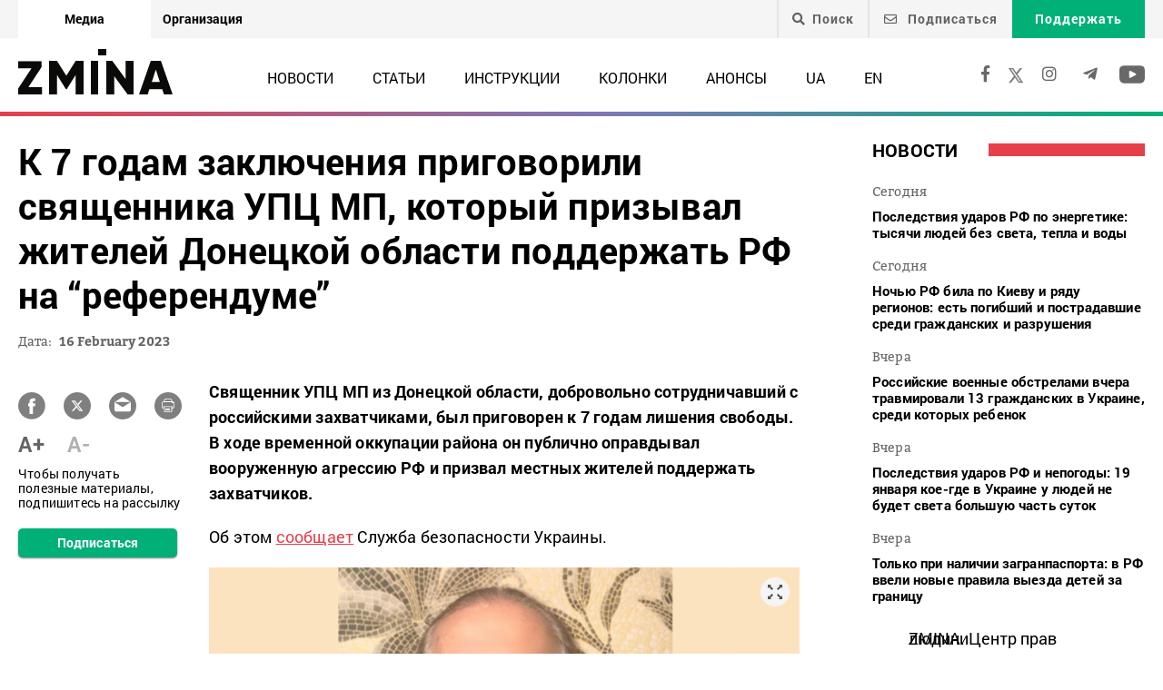

--- FILE ---
content_type: text/html; charset=UTF-8
request_url: https://zmina.info/ru/news-ru/k-7-godam-zaklyuchenyya-prygovoryly-svyashhennyka-upcz-mp-kotor%D1%8Bj-pryz%D1%8Bval-zhytelej-doneczkoj-oblasty-podderzhat-rf-na-referendume/
body_size: 21084
content:
<!doctype html>
<html dir="ltr" lang="ru-RU" prefix="og: https://ogp.me/ns#">
<head>
    <meta charset="UTF-8" />
    
    
		<!-- All in One SEO 4.7.1.1 - aioseo.com -->
		<title>К 7 годам заключения приговорили священника УПЦ МП, который призывал жителей Донецкой области поддержать РФ на “референдуме” ➜ ZMINA</title>
		<meta name="description" content="К 7 годам заключения приговорили священника УПЦ МП, который призывал жителей Донецкой области поддержать РФ на “референдуме” Всего в 2022 году Служба безопасности Украины возбудила 52 уголовных дела, в которых фигурируют 55 священнослужителей УПЦ МП, в том числе 14 архиереев церкви: Онлайн издание ZMINA ✍" />
		<meta name="robots" content="max-image-preview:large" />
		<meta name="keywords" content="коллаборационизм,референдум,сбу,суд,тюрьма,упц мп,новости" />
		<link rel="canonical" href="https://zmina.info/ru/news-ru/k-7-godam-zaklyuchenyya-prygovoryly-svyashhennyka-upcz-mp-kotor%d1%8bj-pryz%d1%8bval-zhytelej-doneczkoj-oblasty-podderzhat-rf-na-referendume/" />
		<meta name="generator" content="All in One SEO (AIOSEO) 4.7.1.1" />
		<meta property="og:locale" content="ru_RU" />
		<meta property="og:site_name" content="ZMINA" />
		<meta property="og:type" content="article" />
		<meta property="og:title" content="К 7 годам заключения приговорили священника УПЦ МП, который призывал жителей Донецкой области поддержать РФ на “референдуме” ➜ ZMINA" />
		<meta property="og:description" content="К 7 годам заключения приговорили священника УПЦ МП, который призывал жителей Донецкой области поддержать РФ на “референдуме” Всего в 2022 году Служба безопасности Украины возбудила 52 уголовных дела, в которых фигурируют 55 священнослужителей УПЦ МП, в том числе 14 архиереев церкви: Онлайн издание ZMINA ✍" />
		<meta property="og:url" content="https://zmina.info/ru/news-ru/k-7-godam-zaklyuchenyya-prygovoryly-svyashhennyka-upcz-mp-kotor%d1%8bj-pryz%d1%8bval-zhytelej-doneczkoj-oblasty-podderzhat-rf-na-referendume/" />
		<meta property="og:image" content="https://zmina.info/wp-content/uploads/2023/02/dyzajn-bez-nazvanyya-49-e1676563108537.png" />
		<meta property="og:image:secure_url" content="https://zmina.info/wp-content/uploads/2023/02/dyzajn-bez-nazvanyya-49-e1676563108537.png" />
		<meta property="og:image:width" content="1594" />
		<meta property="og:image:height" content="848" />
		<meta property="article:published_time" content="2023-02-16T16:36:56+00:00" />
		<meta property="article:modified_time" content="2023-02-16T16:36:56+00:00" />
		<meta property="article:publisher" content="https://www.facebook.com/zmina.ua?locale=uk_UA" />
		<meta name="twitter:card" content="summary_large_image" />
		<meta name="twitter:site" content="@zminaUA" />
		<meta name="twitter:title" content="К 7 годам заключения приговорили священника УПЦ МП, который призывал жителей Донецкой области поддержать РФ на “референдуме” ➜ ZMINA" />
		<meta name="twitter:description" content="К 7 годам заключения приговорили священника УПЦ МП, который призывал жителей Донецкой области поддержать РФ на “референдуме” Всего в 2022 году Служба безопасности Украины возбудила 52 уголовных дела, в которых фигурируют 55 священнослужителей УПЦ МП, в том числе 14 архиереев церкви: Онлайн издание ZMINA ✍" />
		<meta name="twitter:image" content="https://zmina.info/wp-content/uploads/2023/02/dyzajn-bez-nazvanyya-49-e1676563108537.png" />
		<meta name="google" content="nositelinkssearchbox" />
		<script type="application/ld+json" class="aioseo-schema">
			{"@context":"https:\/\/schema.org","@graph":[{"@type":"Article","@id":"https:\/\/zmina.info\/ru\/news-ru\/k-7-godam-zaklyuchenyya-prygovoryly-svyashhennyka-upcz-mp-kotor%d1%8bj-pryz%d1%8bval-zhytelej-doneczkoj-oblasty-podderzhat-rf-na-referendume\/#article","name":"\u041a 7 \u0433\u043e\u0434\u0430\u043c \u0437\u0430\u043a\u043b\u044e\u0447\u0435\u043d\u0438\u044f \u043f\u0440\u0438\u0433\u043e\u0432\u043e\u0440\u0438\u043b\u0438 \u0441\u0432\u044f\u0449\u0435\u043d\u043d\u0438\u043a\u0430 \u0423\u041f\u0426 \u041c\u041f, \u043a\u043e\u0442\u043e\u0440\u044b\u0439 \u043f\u0440\u0438\u0437\u044b\u0432\u0430\u043b \u0436\u0438\u0442\u0435\u043b\u0435\u0439 \u0414\u043e\u043d\u0435\u0446\u043a\u043e\u0439 \u043e\u0431\u043b\u0430\u0441\u0442\u0438 \u043f\u043e\u0434\u0434\u0435\u0440\u0436\u0430\u0442\u044c \u0420\u0424 \u043d\u0430 \u201c\u0440\u0435\u0444\u0435\u0440\u0435\u043d\u0434\u0443\u043c\u0435\u201d \u279c ZMINA","headline":"\u041a 7 \u0433\u043e\u0434\u0430\u043c \u0437\u0430\u043a\u043b\u044e\u0447\u0435\u043d\u0438\u044f \u043f\u0440\u0438\u0433\u043e\u0432\u043e\u0440\u0438\u043b\u0438 \u0441\u0432\u044f\u0449\u0435\u043d\u043d\u0438\u043a\u0430 \u0423\u041f\u0426 \u041c\u041f, \u043a\u043e\u0442\u043e\u0440\u044b\u0439 \u043f\u0440\u0438\u0437\u044b\u0432\u0430\u043b \u0436\u0438\u0442\u0435\u043b\u0435\u0439 \u0414\u043e\u043d\u0435\u0446\u043a\u043e\u0439 \u043e\u0431\u043b\u0430\u0441\u0442\u0438 \u043f\u043e\u0434\u0434\u0435\u0440\u0436\u0430\u0442\u044c \u0420\u0424 \u043d\u0430 &#8220;\u0440\u0435\u0444\u0435\u0440\u0435\u043d\u0434\u0443\u043c\u0435&#8221;","author":{"@id":"https:\/\/zmina.info\/ru\/author\/margo\/#author"},"publisher":{"@id":"https:\/\/zmina.info\/#organization"},"image":{"@type":"ImageObject","url":"https:\/\/zmina.info\/wp-content\/uploads\/2023\/02\/dyzajn-bez-nazvanyya-49-e1676563108537.png","width":1594,"height":848,"caption":"\u0424\u043e\u0442\u043e: \u0414\u043e\u043d\u0435\u0446\u044c\u043a\u0430 \u043e\u0431\u043b\u0430\u0441\u043d\u0430 \u043f\u0440\u043e\u043a\u0443\u0440\u0430\u0442\u0443\u0440\u0430"},"datePublished":"2023-02-16T18:36:56+02:00","dateModified":"2023-02-16T18:36:56+02:00","inLanguage":"ru-RU","mainEntityOfPage":{"@id":"https:\/\/zmina.info\/ru\/news-ru\/k-7-godam-zaklyuchenyya-prygovoryly-svyashhennyka-upcz-mp-kotor%d1%8bj-pryz%d1%8bval-zhytelej-doneczkoj-oblasty-podderzhat-rf-na-referendume\/#webpage"},"isPartOf":{"@id":"https:\/\/zmina.info\/ru\/news-ru\/k-7-godam-zaklyuchenyya-prygovoryly-svyashhennyka-upcz-mp-kotor%d1%8bj-pryz%d1%8bval-zhytelej-doneczkoj-oblasty-podderzhat-rf-na-referendume\/#webpage"},"articleSection":"\u041d\u043e\u0432\u043e\u0441\u0442\u0438, \u043a\u043e\u043b\u043b\u0430\u0431\u043e\u0440\u0430\u0446\u0438\u043e\u043d\u0438\u0437\u043c, \u0440\u0435\u0444\u0435\u0440\u0435\u043d\u0434\u0443\u043c, \u0421\u0411\u0423, \u0441\u0443\u0434, \u0442\u044e\u0440\u044c\u043c\u0430, \u0423\u041f\u0426 \u041c\u041f, RU, pll_63ee5ba7eab4f"},{"@type":"BreadcrumbList","@id":"https:\/\/zmina.info\/ru\/news-ru\/k-7-godam-zaklyuchenyya-prygovoryly-svyashhennyka-upcz-mp-kotor%d1%8bj-pryz%d1%8bval-zhytelej-doneczkoj-oblasty-podderzhat-rf-na-referendume\/#breadcrumblist","itemListElement":[{"@type":"ListItem","@id":"https:\/\/zmina.info\/#listItem","position":1,"name":"Home","item":"https:\/\/zmina.info\/","nextItem":"https:\/\/zmina.info\/ru\/news-ru\/k-7-godam-zaklyuchenyya-prygovoryly-svyashhennyka-upcz-mp-kotor%d1%8bj-pryz%d1%8bval-zhytelej-doneczkoj-oblasty-podderzhat-rf-na-referendume\/#listItem"},{"@type":"ListItem","@id":"https:\/\/zmina.info\/ru\/news-ru\/k-7-godam-zaklyuchenyya-prygovoryly-svyashhennyka-upcz-mp-kotor%d1%8bj-pryz%d1%8bval-zhytelej-doneczkoj-oblasty-podderzhat-rf-na-referendume\/#listItem","position":2,"name":"\u041a 7 \u0433\u043e\u0434\u0430\u043c \u0437\u0430\u043a\u043b\u044e\u0447\u0435\u043d\u0438\u044f \u043f\u0440\u0438\u0433\u043e\u0432\u043e\u0440\u0438\u043b\u0438 \u0441\u0432\u044f\u0449\u0435\u043d\u043d\u0438\u043a\u0430 \u0423\u041f\u0426 \u041c\u041f, \u043a\u043e\u0442\u043e\u0440\u044b\u0439 \u043f\u0440\u0438\u0437\u044b\u0432\u0430\u043b \u0436\u0438\u0442\u0435\u043b\u0435\u0439 \u0414\u043e\u043d\u0435\u0446\u043a\u043e\u0439 \u043e\u0431\u043b\u0430\u0441\u0442\u0438 \u043f\u043e\u0434\u0434\u0435\u0440\u0436\u0430\u0442\u044c \u0420\u0424 \u043d\u0430 \"\u0440\u0435\u0444\u0435\u0440\u0435\u043d\u0434\u0443\u043c\u0435\"","previousItem":"https:\/\/zmina.info\/#listItem"}]},{"@type":"Organization","@id":"https:\/\/zmina.info\/#organization","name":"ZMINA","url":"https:\/\/zmina.info\/","sameAs":["https:\/\/www.instagram.com\/zmina_ua\/"]},{"@type":"Person","@id":"https:\/\/zmina.info\/ru\/author\/margo\/#author","url":"https:\/\/zmina.info\/ru\/author\/margo\/","name":"margo","image":{"@type":"ImageObject","@id":"https:\/\/zmina.info\/ru\/news-ru\/k-7-godam-zaklyuchenyya-prygovoryly-svyashhennyka-upcz-mp-kotor%d1%8bj-pryz%d1%8bval-zhytelej-doneczkoj-oblasty-podderzhat-rf-na-referendume\/#authorImage","url":"https:\/\/secure.gravatar.com\/avatar\/8a4c3ee149881c6a0ac578a13ab40364?s=96&d=mm&r=g","width":96,"height":96,"caption":"margo"}},{"@type":"WebPage","@id":"https:\/\/zmina.info\/ru\/news-ru\/k-7-godam-zaklyuchenyya-prygovoryly-svyashhennyka-upcz-mp-kotor%d1%8bj-pryz%d1%8bval-zhytelej-doneczkoj-oblasty-podderzhat-rf-na-referendume\/#webpage","url":"https:\/\/zmina.info\/ru\/news-ru\/k-7-godam-zaklyuchenyya-prygovoryly-svyashhennyka-upcz-mp-kotor%d1%8bj-pryz%d1%8bval-zhytelej-doneczkoj-oblasty-podderzhat-rf-na-referendume\/","name":"\u041a 7 \u0433\u043e\u0434\u0430\u043c \u0437\u0430\u043a\u043b\u044e\u0447\u0435\u043d\u0438\u044f \u043f\u0440\u0438\u0433\u043e\u0432\u043e\u0440\u0438\u043b\u0438 \u0441\u0432\u044f\u0449\u0435\u043d\u043d\u0438\u043a\u0430 \u0423\u041f\u0426 \u041c\u041f, \u043a\u043e\u0442\u043e\u0440\u044b\u0439 \u043f\u0440\u0438\u0437\u044b\u0432\u0430\u043b \u0436\u0438\u0442\u0435\u043b\u0435\u0439 \u0414\u043e\u043d\u0435\u0446\u043a\u043e\u0439 \u043e\u0431\u043b\u0430\u0441\u0442\u0438 \u043f\u043e\u0434\u0434\u0435\u0440\u0436\u0430\u0442\u044c \u0420\u0424 \u043d\u0430 \u201c\u0440\u0435\u0444\u0435\u0440\u0435\u043d\u0434\u0443\u043c\u0435\u201d \u279c ZMINA","description":"\u041a 7 \u0433\u043e\u0434\u0430\u043c \u0437\u0430\u043a\u043b\u044e\u0447\u0435\u043d\u0438\u044f \u043f\u0440\u0438\u0433\u043e\u0432\u043e\u0440\u0438\u043b\u0438 \u0441\u0432\u044f\u0449\u0435\u043d\u043d\u0438\u043a\u0430 \u0423\u041f\u0426 \u041c\u041f, \u043a\u043e\u0442\u043e\u0440\u044b\u0439 \u043f\u0440\u0438\u0437\u044b\u0432\u0430\u043b \u0436\u0438\u0442\u0435\u043b\u0435\u0439 \u0414\u043e\u043d\u0435\u0446\u043a\u043e\u0439 \u043e\u0431\u043b\u0430\u0441\u0442\u0438 \u043f\u043e\u0434\u0434\u0435\u0440\u0436\u0430\u0442\u044c \u0420\u0424 \u043d\u0430 \u201c\u0440\u0435\u0444\u0435\u0440\u0435\u043d\u0434\u0443\u043c\u0435\u201d \u0412\u0441\u0435\u0433\u043e \u0432 2022 \u0433\u043e\u0434\u0443 \u0421\u043b\u0443\u0436\u0431\u0430 \u0431\u0435\u0437\u043e\u043f\u0430\u0441\u043d\u043e\u0441\u0442\u0438 \u0423\u043a\u0440\u0430\u0438\u043d\u044b \u0432\u043e\u0437\u0431\u0443\u0434\u0438\u043b\u0430 52 \u0443\u0433\u043e\u043b\u043e\u0432\u043d\u044b\u0445 \u0434\u0435\u043b\u0430, \u0432 \u043a\u043e\u0442\u043e\u0440\u044b\u0445 \u0444\u0438\u0433\u0443\u0440\u0438\u0440\u0443\u044e\u0442 55 \u0441\u0432\u044f\u0449\u0435\u043d\u043d\u043e\u0441\u043b\u0443\u0436\u0438\u0442\u0435\u043b\u0435\u0439 \u0423\u041f\u0426 \u041c\u041f, \u0432 \u0442\u043e\u043c \u0447\u0438\u0441\u043b\u0435 14 \u0430\u0440\u0445\u0438\u0435\u0440\u0435\u0435\u0432 \u0446\u0435\u0440\u043a\u0432\u0438: \u041e\u043d\u043b\u0430\u0439\u043d \u0438\u0437\u0434\u0430\u043d\u0438\u0435 ZMINA \u270d","inLanguage":"ru-RU","isPartOf":{"@id":"https:\/\/zmina.info\/#website"},"breadcrumb":{"@id":"https:\/\/zmina.info\/ru\/news-ru\/k-7-godam-zaklyuchenyya-prygovoryly-svyashhennyka-upcz-mp-kotor%d1%8bj-pryz%d1%8bval-zhytelej-doneczkoj-oblasty-podderzhat-rf-na-referendume\/#breadcrumblist"},"author":{"@id":"https:\/\/zmina.info\/ru\/author\/margo\/#author"},"creator":{"@id":"https:\/\/zmina.info\/ru\/author\/margo\/#author"},"image":{"@type":"ImageObject","url":"https:\/\/zmina.info\/wp-content\/uploads\/2023\/02\/dyzajn-bez-nazvanyya-49-e1676563108537.png","@id":"https:\/\/zmina.info\/ru\/news-ru\/k-7-godam-zaklyuchenyya-prygovoryly-svyashhennyka-upcz-mp-kotor%d1%8bj-pryz%d1%8bval-zhytelej-doneczkoj-oblasty-podderzhat-rf-na-referendume\/#mainImage","width":1594,"height":848,"caption":"\u0424\u043e\u0442\u043e: \u0414\u043e\u043d\u0435\u0446\u044c\u043a\u0430 \u043e\u0431\u043b\u0430\u0441\u043d\u0430 \u043f\u0440\u043e\u043a\u0443\u0440\u0430\u0442\u0443\u0440\u0430"},"primaryImageOfPage":{"@id":"https:\/\/zmina.info\/ru\/news-ru\/k-7-godam-zaklyuchenyya-prygovoryly-svyashhennyka-upcz-mp-kotor%d1%8bj-pryz%d1%8bval-zhytelej-doneczkoj-oblasty-podderzhat-rf-na-referendume\/#mainImage"},"datePublished":"2023-02-16T18:36:56+02:00","dateModified":"2023-02-16T18:36:56+02:00"},{"@type":"WebSite","@id":"https:\/\/zmina.info\/#website","url":"https:\/\/zmina.info\/","name":"ZMINA","inLanguage":"ru-RU","publisher":{"@id":"https:\/\/zmina.info\/#organization"}}]}
		</script>
		<!-- All in One SEO -->

<style id='classic-theme-styles-inline-css' type='text/css'>
/*! This file is auto-generated */
.wp-block-button__link{color:#fff;background-color:#32373c;border-radius:9999px;box-shadow:none;text-decoration:none;padding:calc(.667em + 2px) calc(1.333em + 2px);font-size:1.125em}.wp-block-file__button{background:#32373c;color:#fff;text-decoration:none}
</style>
<style id='global-styles-inline-css' type='text/css'>
:root{--wp--preset--aspect-ratio--square: 1;--wp--preset--aspect-ratio--4-3: 4/3;--wp--preset--aspect-ratio--3-4: 3/4;--wp--preset--aspect-ratio--3-2: 3/2;--wp--preset--aspect-ratio--2-3: 2/3;--wp--preset--aspect-ratio--16-9: 16/9;--wp--preset--aspect-ratio--9-16: 9/16;--wp--preset--color--black: #000000;--wp--preset--color--cyan-bluish-gray: #abb8c3;--wp--preset--color--white: #ffffff;--wp--preset--color--pale-pink: #f78da7;--wp--preset--color--vivid-red: #cf2e2e;--wp--preset--color--luminous-vivid-orange: #ff6900;--wp--preset--color--luminous-vivid-amber: #fcb900;--wp--preset--color--light-green-cyan: #7bdcb5;--wp--preset--color--vivid-green-cyan: #00d084;--wp--preset--color--pale-cyan-blue: #8ed1fc;--wp--preset--color--vivid-cyan-blue: #0693e3;--wp--preset--color--vivid-purple: #9b51e0;--wp--preset--gradient--vivid-cyan-blue-to-vivid-purple: linear-gradient(135deg,rgba(6,147,227,1) 0%,rgb(155,81,224) 100%);--wp--preset--gradient--light-green-cyan-to-vivid-green-cyan: linear-gradient(135deg,rgb(122,220,180) 0%,rgb(0,208,130) 100%);--wp--preset--gradient--luminous-vivid-amber-to-luminous-vivid-orange: linear-gradient(135deg,rgba(252,185,0,1) 0%,rgba(255,105,0,1) 100%);--wp--preset--gradient--luminous-vivid-orange-to-vivid-red: linear-gradient(135deg,rgba(255,105,0,1) 0%,rgb(207,46,46) 100%);--wp--preset--gradient--very-light-gray-to-cyan-bluish-gray: linear-gradient(135deg,rgb(238,238,238) 0%,rgb(169,184,195) 100%);--wp--preset--gradient--cool-to-warm-spectrum: linear-gradient(135deg,rgb(74,234,220) 0%,rgb(151,120,209) 20%,rgb(207,42,186) 40%,rgb(238,44,130) 60%,rgb(251,105,98) 80%,rgb(254,248,76) 100%);--wp--preset--gradient--blush-light-purple: linear-gradient(135deg,rgb(255,206,236) 0%,rgb(152,150,240) 100%);--wp--preset--gradient--blush-bordeaux: linear-gradient(135deg,rgb(254,205,165) 0%,rgb(254,45,45) 50%,rgb(107,0,62) 100%);--wp--preset--gradient--luminous-dusk: linear-gradient(135deg,rgb(255,203,112) 0%,rgb(199,81,192) 50%,rgb(65,88,208) 100%);--wp--preset--gradient--pale-ocean: linear-gradient(135deg,rgb(255,245,203) 0%,rgb(182,227,212) 50%,rgb(51,167,181) 100%);--wp--preset--gradient--electric-grass: linear-gradient(135deg,rgb(202,248,128) 0%,rgb(113,206,126) 100%);--wp--preset--gradient--midnight: linear-gradient(135deg,rgb(2,3,129) 0%,rgb(40,116,252) 100%);--wp--preset--font-size--small: 13px;--wp--preset--font-size--medium: 20px;--wp--preset--font-size--large: 36px;--wp--preset--font-size--x-large: 42px;--wp--preset--spacing--20: 0.44rem;--wp--preset--spacing--30: 0.67rem;--wp--preset--spacing--40: 1rem;--wp--preset--spacing--50: 1.5rem;--wp--preset--spacing--60: 2.25rem;--wp--preset--spacing--70: 3.38rem;--wp--preset--spacing--80: 5.06rem;--wp--preset--shadow--natural: 6px 6px 9px rgba(0, 0, 0, 0.2);--wp--preset--shadow--deep: 12px 12px 50px rgba(0, 0, 0, 0.4);--wp--preset--shadow--sharp: 6px 6px 0px rgba(0, 0, 0, 0.2);--wp--preset--shadow--outlined: 6px 6px 0px -3px rgba(255, 255, 255, 1), 6px 6px rgba(0, 0, 0, 1);--wp--preset--shadow--crisp: 6px 6px 0px rgba(0, 0, 0, 1);}:where(.is-layout-flex){gap: 0.5em;}:where(.is-layout-grid){gap: 0.5em;}body .is-layout-flex{display: flex;}.is-layout-flex{flex-wrap: wrap;align-items: center;}.is-layout-flex > :is(*, div){margin: 0;}body .is-layout-grid{display: grid;}.is-layout-grid > :is(*, div){margin: 0;}:where(.wp-block-columns.is-layout-flex){gap: 2em;}:where(.wp-block-columns.is-layout-grid){gap: 2em;}:where(.wp-block-post-template.is-layout-flex){gap: 1.25em;}:where(.wp-block-post-template.is-layout-grid){gap: 1.25em;}.has-black-color{color: var(--wp--preset--color--black) !important;}.has-cyan-bluish-gray-color{color: var(--wp--preset--color--cyan-bluish-gray) !important;}.has-white-color{color: var(--wp--preset--color--white) !important;}.has-pale-pink-color{color: var(--wp--preset--color--pale-pink) !important;}.has-vivid-red-color{color: var(--wp--preset--color--vivid-red) !important;}.has-luminous-vivid-orange-color{color: var(--wp--preset--color--luminous-vivid-orange) !important;}.has-luminous-vivid-amber-color{color: var(--wp--preset--color--luminous-vivid-amber) !important;}.has-light-green-cyan-color{color: var(--wp--preset--color--light-green-cyan) !important;}.has-vivid-green-cyan-color{color: var(--wp--preset--color--vivid-green-cyan) !important;}.has-pale-cyan-blue-color{color: var(--wp--preset--color--pale-cyan-blue) !important;}.has-vivid-cyan-blue-color{color: var(--wp--preset--color--vivid-cyan-blue) !important;}.has-vivid-purple-color{color: var(--wp--preset--color--vivid-purple) !important;}.has-black-background-color{background-color: var(--wp--preset--color--black) !important;}.has-cyan-bluish-gray-background-color{background-color: var(--wp--preset--color--cyan-bluish-gray) !important;}.has-white-background-color{background-color: var(--wp--preset--color--white) !important;}.has-pale-pink-background-color{background-color: var(--wp--preset--color--pale-pink) !important;}.has-vivid-red-background-color{background-color: var(--wp--preset--color--vivid-red) !important;}.has-luminous-vivid-orange-background-color{background-color: var(--wp--preset--color--luminous-vivid-orange) !important;}.has-luminous-vivid-amber-background-color{background-color: var(--wp--preset--color--luminous-vivid-amber) !important;}.has-light-green-cyan-background-color{background-color: var(--wp--preset--color--light-green-cyan) !important;}.has-vivid-green-cyan-background-color{background-color: var(--wp--preset--color--vivid-green-cyan) !important;}.has-pale-cyan-blue-background-color{background-color: var(--wp--preset--color--pale-cyan-blue) !important;}.has-vivid-cyan-blue-background-color{background-color: var(--wp--preset--color--vivid-cyan-blue) !important;}.has-vivid-purple-background-color{background-color: var(--wp--preset--color--vivid-purple) !important;}.has-black-border-color{border-color: var(--wp--preset--color--black) !important;}.has-cyan-bluish-gray-border-color{border-color: var(--wp--preset--color--cyan-bluish-gray) !important;}.has-white-border-color{border-color: var(--wp--preset--color--white) !important;}.has-pale-pink-border-color{border-color: var(--wp--preset--color--pale-pink) !important;}.has-vivid-red-border-color{border-color: var(--wp--preset--color--vivid-red) !important;}.has-luminous-vivid-orange-border-color{border-color: var(--wp--preset--color--luminous-vivid-orange) !important;}.has-luminous-vivid-amber-border-color{border-color: var(--wp--preset--color--luminous-vivid-amber) !important;}.has-light-green-cyan-border-color{border-color: var(--wp--preset--color--light-green-cyan) !important;}.has-vivid-green-cyan-border-color{border-color: var(--wp--preset--color--vivid-green-cyan) !important;}.has-pale-cyan-blue-border-color{border-color: var(--wp--preset--color--pale-cyan-blue) !important;}.has-vivid-cyan-blue-border-color{border-color: var(--wp--preset--color--vivid-cyan-blue) !important;}.has-vivid-purple-border-color{border-color: var(--wp--preset--color--vivid-purple) !important;}.has-vivid-cyan-blue-to-vivid-purple-gradient-background{background: var(--wp--preset--gradient--vivid-cyan-blue-to-vivid-purple) !important;}.has-light-green-cyan-to-vivid-green-cyan-gradient-background{background: var(--wp--preset--gradient--light-green-cyan-to-vivid-green-cyan) !important;}.has-luminous-vivid-amber-to-luminous-vivid-orange-gradient-background{background: var(--wp--preset--gradient--luminous-vivid-amber-to-luminous-vivid-orange) !important;}.has-luminous-vivid-orange-to-vivid-red-gradient-background{background: var(--wp--preset--gradient--luminous-vivid-orange-to-vivid-red) !important;}.has-very-light-gray-to-cyan-bluish-gray-gradient-background{background: var(--wp--preset--gradient--very-light-gray-to-cyan-bluish-gray) !important;}.has-cool-to-warm-spectrum-gradient-background{background: var(--wp--preset--gradient--cool-to-warm-spectrum) !important;}.has-blush-light-purple-gradient-background{background: var(--wp--preset--gradient--blush-light-purple) !important;}.has-blush-bordeaux-gradient-background{background: var(--wp--preset--gradient--blush-bordeaux) !important;}.has-luminous-dusk-gradient-background{background: var(--wp--preset--gradient--luminous-dusk) !important;}.has-pale-ocean-gradient-background{background: var(--wp--preset--gradient--pale-ocean) !important;}.has-electric-grass-gradient-background{background: var(--wp--preset--gradient--electric-grass) !important;}.has-midnight-gradient-background{background: var(--wp--preset--gradient--midnight) !important;}.has-small-font-size{font-size: var(--wp--preset--font-size--small) !important;}.has-medium-font-size{font-size: var(--wp--preset--font-size--medium) !important;}.has-large-font-size{font-size: var(--wp--preset--font-size--large) !important;}.has-x-large-font-size{font-size: var(--wp--preset--font-size--x-large) !important;}
:where(.wp-block-post-template.is-layout-flex){gap: 1.25em;}:where(.wp-block-post-template.is-layout-grid){gap: 1.25em;}
:where(.wp-block-columns.is-layout-flex){gap: 2em;}:where(.wp-block-columns.is-layout-grid){gap: 2em;}
:root :where(.wp-block-pullquote){font-size: 1.5em;line-height: 1.6;}
</style>
<link rel='stylesheet' id='contact-form-7-css' href='https://zmina.info/wp-content/plugins/contact-form-7/includes/css/styles.css?ver=5.9.8' type='text/css' media='all' />
<link rel='stylesheet' id='dashicons-css' href='https://zmina.info/wp-includes/css/dashicons.min.css?ver=6.6.2' type='text/css' media='all' />
<link rel='stylesheet' id='post-views-counter-frontend-css' href='https://zmina.info/wp-content/plugins/post-views-counter/css/frontend.min.css?ver=1.4.7' type='text/css' media='all' />
<link rel='stylesheet' id='quiz-maker-css' href='https://zmina.info/wp-content/plugins/quiz-maker/public/css/quiz-maker-public.css?ver=21.7.1' type='text/css' media='all' />
<link rel='stylesheet' id='main-css' href='https://zmina.info/wp-content/themes/humanrights/assets/css/main.min.css?ver=5.5.4' type='text/css' media='all' />
<style id='main-inline-css' type='text/css'>
.wpcf7-response-output{display: none !important;}
div.wpcf7 .ajax-loader {display: none !important;}.select_ca #my_month {float: none;}
</style>
<script type="text/javascript" src="https://zmina.info/wp-includes/js/jquery/jquery.min.js?ver=3.7.1" id="jquery-core-js"></script>
<script type="text/javascript" src="https://zmina.info/wp-includes/js/jquery/jquery-migrate.min.js?ver=3.4.1" id="jquery-migrate-js"></script>
<script type="text/javascript" id="donate_script-js-extra">
/* <![CDATA[ */
var donate_ajax = {"url":"https:\/\/zmina.info\/wp-admin\/admin-ajax.php","nonce":"167e78c609"};
var donate_ajax1 = {"url":"https:\/\/zmina.info\/wp-admin\/admin-ajax.php","nonce":"d4ff804c12"};
/* ]]> */
</script>
<script type="text/javascript" src="https://zmina.info/wp-content/plugins/donate/script.js?ver=6.6.2" id="donate_script-js"></script>
<script type="text/javascript" id="post-views-counter-frontend-js-before">
/* <![CDATA[ */
var pvcArgsFrontend = {"mode":"js","postID":253901,"requestURL":"https:\/\/zmina.info\/wp-admin\/admin-ajax.php","nonce":"142a54b60a","dataStorage":"cookies","multisite":1,"path":"\/","domain":""};
/* ]]> */
</script>
<script type="text/javascript" src="https://zmina.info/wp-content/plugins/post-views-counter/js/frontend.min.js?ver=1.4.7" id="post-views-counter-frontend-js"></script>
<link rel="https://api.w.org/" href="https://zmina.info/wp-json/" /><link rel="alternate" title="JSON" type="application/json" href="https://zmina.info/wp-json/wp/v2/posts/253901" /><link rel="EditURI" type="application/rsd+xml" title="RSD" href="https://zmina.info/xmlrpc.php?rsd" />

<link rel='shortlink' href='https://zmina.info/?p=253901' />
<link rel="alternate" title="oEmbed (JSON)" type="application/json+oembed" href="https://zmina.info/wp-json/oembed/1.0/embed?url=https%3A%2F%2Fzmina.info%2Fru%2Fnews-ru%2Fk-7-godam-zaklyuchenyya-prygovoryly-svyashhennyka-upcz-mp-kotor%25d1%258bj-pryz%25d1%258bval-zhytelej-doneczkoj-oblasty-podderzhat-rf-na-referendume%2F" />
<link rel="alternate" title="oEmbed (XML)" type="text/xml+oembed" href="https://zmina.info/wp-json/oembed/1.0/embed?url=https%3A%2F%2Fzmina.info%2Fru%2Fnews-ru%2Fk-7-godam-zaklyuchenyya-prygovoryly-svyashhennyka-upcz-mp-kotor%25d1%258bj-pryz%25d1%258bval-zhytelej-doneczkoj-oblasty-podderzhat-rf-na-referendume%2F&#038;format=xml" />
    <script type="text/javascript">
        var ajaxurl = 'https://zmina.info/wp-admin/admin-ajax.php';
    </script>
    <script type="application/ld+json" >
            {
              "@context":"https://schema.org/",
              "@type":"Organization",
              "@id":"https://zmina.info#Organization",
              "name":"ZMINA | Медиа ресурс Центра прав человека",
              "url":"https://zmina.ua",
              "sameAs":
              [
                "https://www.facebook.com/zmina.ua",
                "https://twitter.com/zminaUA",
"https://www.instagram.com/zmina_ua",
"https://www.youtube.com/user/CHRinform",
"https://t.me/zmina_ua"
              ],
              "logo":"https://zmina.info/wp-content/uploads/2023/07/logo2.png",
              "contactPoint":[
                {
                  "@type":"ContactPoint",
                  "contactType":"customer service",
                  "telephone":"+38(044) 272-42-52"
                },
                {
                  "@type":"ContactPoint",
                  "contactType":"customer service",
                  "telephone":"+38(067) 502-08-01"
                }
              ],
              "description":"Свежие новости каждый день - онлайн-медиа ZMINA ❤ Расследования, репортажи, новости в области прав человека ✅",
              "address":
              {
                "@type": "PostalAddress",
                "addressLocality": "Киев, Украина",
                "postalCode": "01034",
                "streetAddress": "Ярославов Вал 33Б, 3 этаж"
              },
              "image":"https://zmina.info/wp-content/uploads/2023/07/logo2.png"
            }
        </script>    <meta http-equiv="X-UA-Compatible" content="IE=edge">
    <meta name="viewport" content="width=device-width, initial-scale=1, maximum-scale=1">
    <link rel="apple-touch-icon" sizes="57x57" href="https://zmina.info/wp-content/themes/humanrights/apple-icon-57x57.png">
            <link rel="apple-touch-icon" sizes="60x60" href="https://zmina.info/wp-content/themes/humanrights/assets/favicon/apple-icon-60x60.png">
            <link rel="apple-touch-icon" sizes="72x72" href="https://zmina.info/wp-content/themes/humanrights/assets/favicon/apple-icon-72x72.png">
            <link rel="apple-touch-icon" sizes="76x76" href="https://zmina.info/wp-content/themes/humanrights/assets/favicon/apple-icon-76x76.png">
            <link rel="apple-touch-icon" sizes="114x114" href="https://zmina.info/wp-content/themes/humanrights/assets/favicon/apple-icon-114x114.png">
            <link rel="apple-touch-icon" sizes="120x120" href="https://zmina.info/wp-content/themes/humanrights/assets/favicon/apple-icon-120x120.png">
            <link rel="apple-touch-icon" sizes="144x144" href="https://zmina.info/wp-content/themes/humanrights/assets/favicon/apple-icon-144x144.png">
            <link rel="apple-touch-icon" sizes="152x152" href="https://zmina.info/wp-content/themes/humanrights/assets/favicon/apple-icon-152x152.png">
            <link rel="apple-touch-icon" sizes="180x180" href="https://zmina.info/wp-content/themes/humanrights/assets/favicon/apple-icon-180x180.png">
            <link rel="icon" type="image/png" sizes="192x192"  href="https://zmina.info/wp-content/themes/humanrights/assets/favicon/android-icon-192x192.png">
            <link rel="icon" type="image/png" sizes="32x32" href="https://zmina.info/wp-content/themes/humanrights/assets/favicon/favicon-32x32.png">
            <link rel="icon" type="image/png" sizes="96x96" href="https://zmina.info/wp-content/themes/humanrights/assets/favicon/favicon-96x96.png">
            <link rel="icon" type="image/png" sizes="16x16" href="https://zmina.info/wp-content/themes/humanrights/assets/favicon/favicon-16x16.png">
            <link rel="manifest" href="https://zmina.info/wp-content/themes/humanrights/assets/favicon/manifest.json">
            <meta name="msapplication-TileColor" content="#ffffff">
            <meta name="msapplication-TileImage" content="https://zmina.info/wp-content/themes/humanrights/assets/favicon/ms-icon-144x144.png">
            <meta name="theme-color" content="#ffffff">   
        
    <script>
        (function(i,s,o,g,r,a,m){i['GoogleAnalyticsObject']=r;i[r]=i[r]||function(){
            (i[r].q=i[r].q||[]).push(arguments)},i[r].l=1*new Date();a=s.createElement(o),
            m=s.getElementsByTagName(o)[0];a.async=1;a.src=g;m.parentNode.insertBefore(a,m)
        })(window,document,'script','//www.google-analytics.com/analytics.js','ga');

        ga('create', 'UA-57945481-1', 'auto');
        ga('send', 'pageview');

    </script>

    <!-- Facebook Pixel Code -->
    <script>
        !function(f,b,e,v,n,t,s)
        {if(f.fbq)return;n=f.fbq=function(){n.callMethod?
            n.callMethod.apply(n,arguments):n.queue.push(arguments)};
            if(!f._fbq)f._fbq=n;n.push=n;n.loaded=!0;n.version='2.0';
            n.queue=[];t=b.createElement(e);t.async=!0;
            t.src=v;s=b.getElementsByTagName(e)[0];
            s.parentNode.insertBefore(t,s)}(window, document,'script',
            'https://connect.facebook.net/en_US/fbevents.js');
        fbq('init', '1969331176675175');
        fbq('track', 'PageView');
    </script>
    <noscript>
        <img height="1" width="1" style="display:none" src="https://www.facebook.com/tr?id=1969331176675175&ev=PageView&noscript=1"/>
    </noscript>
    <!-- End Facebook Pixel Code -->
        
  </head>

<body class="post-template-default single single-post postid-253901 single-format-standard">
<div class="page_wrapper">
<header class="header">
    <div style="display: none" class="breadcrumbs" itemscope itemtype="http://schema.org/BreadcrumbList"><span itemprop="itemListElement" itemscope itemtype="http://schema.org/ListItem"><a class="breadcrumbs__link" href="https://zmina.info/ru/" itemprop="item"><span itemprop="name">Главная</span></a><meta itemprop="position" content="1" /></span><span class="breadcrumbs__separator"> › </span><span itemprop="itemListElement" itemscope itemtype="http://schema.org/ListItem"><a class="breadcrumbs__link" href="https://zmina.info/ru/news-ru/" itemprop="item"><span itemprop="name">Новости</span></a><meta itemprop="position" content="2" /></span><span class="breadcrumbs__separator"> › </span><span class="breadcrumbs__current">К 7 годам заключения приговорили священника УПЦ МП, который призывал жителей Донецкой области поддержать РФ на &#8220;референдуме&#8221;</span></div><!-- .breadcrumbs -->
    <!-- DESCTOP MENU -->
<div class="desctop_menu">
    <div class="top_line">
        <div class="container">
            <div class="flex_row">

                <div id="menu-verhnye-menyu-ru" class="nav-menu desktop page_switchers"><a href="/ru"  class="active menu-item menu-item-type-custom menu-item-object-custom menu-item-13">Медиа</a><a href="https://zmina.ua"  class="menu-item menu-item-type-custom menu-item-object-custom menu-item-14">Организация</a></div>
                <div class="functions">

                                        <div class="nav_search_wrapper">
                        <a href="javascript:void(0)" class="search"><i class="fa fa-search"></i>Поиск</a>
                        <form method="get" action="https://zmina.info/ru/">
                            <button type="submit"><i class="fa fa-search"></i></button>
                            <input type="text" name="s" placeholder="Ищете что-то конкретное?">
                        </form>
                    </div>

                                            <a href="#subscribe_pop_form" class="subscribe open-pop-link">
                            <i class="far fa-envelope"></i>
                            Подписаться                        </a>
                                                                <a href="https://zmina.info/ru/donate-ru/" class="donate">Поддержать</a>
                                    </div>
            </div>
        </div>
    </div>
    <div class="nav_line">
        <div class="container">
            <div class="flex_row">
                <a href="https://zmina.info/ru" class="logo">
                    <img src="https://zmina.info/wp-content/themes/humanrights/assets/img/logo2.svg" alt="ZMINA" title="ZMINA">
                </a>
                <nav class="nav"><ul id="menu-golovne-menyu-ru" class="nav-menu desktop"><li id="menu-item-26" class="menu-item menu-item-type-taxonomy menu-item-object-category current-post-ancestor current-menu-parent current-post-parent menu-item-26"><a href="https://zmina.info/ru/news-ru/">Новости</a></li>
<li id="menu-item-27" class="menu-item menu-item-type-taxonomy menu-item-object-category menu-item-27"><a href="https://zmina.info/ru/articles-ru/">Статьи</a></li>
<li id="menu-item-28" class="menu-item menu-item-type-taxonomy menu-item-object-category menu-item-28"><a href="https://zmina.info/ru/instructions-ru/">Инструкции</a></li>
<li id="menu-item-29" class="menu-item menu-item-type-taxonomy menu-item-object-category menu-item-29"><a href="https://zmina.info/ru/columns-ru/">Колонки</a></li>
<li id="menu-item-30" class="menu-item menu-item-type-taxonomy menu-item-object-category menu-item-30"><a href="https://zmina.info/ru/announcements-ru/">Анонсы</a></li>
<li id="menu-item-165544-uk" class="lang-item lang-item-2 lang-item-uk lang-item-first menu-item menu-item-type-custom menu-item-object-custom menu-item-165544-uk"><a href="https://zmina.info/news/do-7-rokiv-uv%ca%bcyaznennya-zasudyly-svyashhennyka-upcz-mp-yakyj-zaklykav-meshkancziv-donechchyny-pidtrymaty-rf-na-referendumi/" hreflang="uk" lang="uk">UA</a></li>
<li id="menu-item-165544-en" class="lang-item lang-item-10 lang-item-en no-translation menu-item menu-item-type-custom menu-item-object-custom menu-item-165544-en"><a href="https://zmina.info/en/" hreflang="en-GB" lang="en-GB">EN</a></li>
</ul></nav>                <div class="soc_links">
                                                                <a rel="nofollow" href="https://www.facebook.com/zmina.ua" target="_blank">
                            <i class="fab fa-facebook-f"></i>
                        </a>
                    
                                                                                    <a href="https://twitter.com/zminaUA" target="_blank">
                            <i class="fa-x"></i>
                        </a>
                    
                                                                <a rel="nofollow" href="https://www.instagram.com/zmina_ua/" target="_blank">
                            <i class="fab fa-instagram"></i>
                        </a>
                    
                                                                <a rel="nofollow" href="https://t.me/zmina_ua" target="_blank">
                            <i class="fab fa-telegram-plane"></i>
                        </a>
                    
                                                                <a rel="nofollow" href="https://www.youtube.com/user/CHRinform" target="_blank">
                            <svg
                                    fill="#000000"
                                    height="30px"
                                    width="28px"
                                    version="1.1"
                                    id="Layer_1"
                                    xmlns="http://www.w3.org/2000/svg"
                                    xmlns:xlink="http://www.w3.org/1999/xlink"
                                    viewBox="0 0 310 310"
                                    xml:space="preserve"
                            >
                    <g id="XMLID_822_">
                        <path
                                id="XMLID_823_"
                                d="M297.917,64.645c-11.19-13.302-31.85-18.728-71.306-18.728H83.386c-40.359,0-61.369,5.776-72.517,19.938
                   C0,79.663,0,100.008,0,128.166v53.669c0,54.551,12.896,82.248,83.386,82.248h143.226c34.216,0,53.176-4.788,65.442-16.527
                   C304.633,235.518,310,215.863,310,181.835v-53.669C310,98.471,309.159,78.006,297.917,64.645z M199.021,162.41l-65.038,33.991
                   c-1.454,0.76-3.044,1.137-4.632,1.137c-1.798,0-3.592-0.484-5.181-1.446c-2.992-1.813-4.819-5.056-4.819-8.554v-67.764
                   c0-3.492,1.822-6.732,4.808-8.546c2.987-1.814,6.702-1.938,9.801-0.328l65.038,33.772c3.309,1.718,5.387,5.134,5.392,8.861
                   C204.394,157.263,202.325,160.684,199.021,162.41z"
                        />
                    </g>
                  </svg>
                        </a>
                                    </div>
            </div>
        </div>
    </div>
</div>
<!-- DESCTOP MENU -->    
<!-- MOBILE MENU -->
<div class="mobile_menu">
    <div class="top_line flex_row">
        <div class="lang">
                    </div>
        <a href="https://zmina.info/ru" class="logo">
            <img src="https://zmina.info/wp-content/themes/humanrights/assets/img/logo2.svg" alt="ZMINA" title="ZMINA">
        </a>
        <a href="#page_menu" class="hamburger hamburger--emphatic">
                        <span class="hamburger-box">
                            <span class="hamburger-inner"> </span>
                        </span>
        </a>
    </div>
    <div class="mobile_menu-wrap">
        <div class="drop_menu">
        <form method="get" class="search_form" action="https://zmina.info/ru/">
            <input type="text" name="s" value="" placeholder="Поиск">
        </form>

        <nav class="nav"><ul id="menu-golovne-menyu-ru-1" class=""><li class="menu-item menu-item-type-taxonomy menu-item-object-category current-post-ancestor current-menu-parent current-post-parent menu-item-26"><a href="https://zmina.info/ru/news-ru/">Новости</a></li>
<li class="menu-item menu-item-type-taxonomy menu-item-object-category menu-item-27"><a href="https://zmina.info/ru/articles-ru/">Статьи</a></li>
<li class="menu-item menu-item-type-taxonomy menu-item-object-category menu-item-28"><a href="https://zmina.info/ru/instructions-ru/">Инструкции</a></li>
<li class="menu-item menu-item-type-taxonomy menu-item-object-category menu-item-29"><a href="https://zmina.info/ru/columns-ru/">Колонки</a></li>
<li class="menu-item menu-item-type-taxonomy menu-item-object-category menu-item-30"><a href="https://zmina.info/ru/announcements-ru/">Анонсы</a></li>
<li class="lang-item lang-item-2 lang-item-uk lang-item-first menu-item menu-item-type-custom menu-item-object-custom menu-item-165544-uk"><a href="https://zmina.info/news/do-7-rokiv-uv%ca%bcyaznennya-zasudyly-svyashhennyka-upcz-mp-yakyj-zaklykav-meshkancziv-donechchyny-pidtrymaty-rf-na-referendumi/" hreflang="uk" lang="uk">UA</a></li>
<li class="lang-item lang-item-10 lang-item-en no-translation menu-item menu-item-type-custom menu-item-object-custom menu-item-165544-en"><a href="https://zmina.info/en/" hreflang="en-GB" lang="en-GB">EN</a></li>
</ul></nav>                

            <div class="spec_articles">
                <h2>Спецтемы:</h2>
                <ul>
                                            <li>
                                                        <a href="https://zmina.info/ru/tag/mezhdunarodnye-prestuplenyya/">ВОЕННЫЕ ПРЕСТУПЛЕНИЯ РОССИИ В УКРАИНЕ</a>
                        </li>
                                    </ul>
            </div>
        
        <!--        <div class="mobile_btn_row mobile_btn_row_menu">-->
        <!--            <a href="#" class="donate">--><!--</a>-->
        <!--        </div>-->
        <div class="soc_links">
                                        <a rel="nofollow" href="https://www.facebook.com/zmina.ua" target="_blank">
                    <i class="fab fa-facebook-f"></i>
                </a>
            
                                                    <a href="https://twitter.com/zminaUA" target="_blank">
                    <i class="fa-x"></i>
                </a>
            
                                        <a rel="nofollow" href="https://www.instagram.com/zmina_ua/" target="_blank">
                    <i class="fab fa-instagram"></i>
                </a>
            
                                        <a rel="nofollow" href="https://t.me/zmina_ua" target="_blank">
                    <i class="fab fa-telegram-plane"></i>
                </a>
            
                                        <a rel="nofollow" href="https://www.youtube.com/user/CHRinform" target="_blank">
                    <svg
                            fill="#000000"
                            height="30px"
                            width="28px"
                            version="1.1"
                            id="Layer_1"
                            xmlns="http://www.w3.org/2000/svg"
                            xmlns:xlink="http://www.w3.org/1999/xlink"
                            viewBox="0 0 310 310"
                            xml:space="preserve"
                    >
                    <g id="XMLID_822_">
                        <path
                                id="XMLID_823_"
                                d="M297.917,64.645c-11.19-13.302-31.85-18.728-71.306-18.728H83.386c-40.359,0-61.369,5.776-72.517,19.938
                   C0,79.663,0,100.008,0,128.166v53.669c0,54.551,12.896,82.248,83.386,82.248h143.226c34.216,0,53.176-4.788,65.442-16.527
                   C304.633,235.518,310,215.863,310,181.835v-53.669C310,98.471,309.159,78.006,297.917,64.645z M199.021,162.41l-65.038,33.991
                   c-1.454,0.76-3.044,1.137-4.632,1.137c-1.798,0-3.592-0.484-5.181-1.446c-2.992-1.813-4.819-5.056-4.819-8.554v-67.764
                   c0-3.492,1.822-6.732,4.808-8.546c2.987-1.814,6.702-1.938,9.801-0.328l65.038,33.772c3.309,1.718,5.387,5.134,5.392,8.861
                   C204.394,157.263,202.325,160.684,199.021,162.41z"
                        />
                    </g>
                  </svg>
                </a>
                    </div>
    </div>
    </div>
</div>
<!-- /MOBILE MENU --></header>
<!-- /HEADER --><section class="article">
    <div class="container flex_row alignTop">
        <article class="article_content">
            <h1>К 7 годам заключения приговорили священника УПЦ МП, который призывал жителей Донецкой области поддержать РФ на &#8220;референдуме&#8221;</h1>
            <div class="flex_row ">
                <div class="article_data">
                    <span class="data_key">Дата:</span>
                    <span>16 February 2023</span>
                                                        </div>
            </div>
                                    <div class="article_columns flex_row">
                <div class="article_controls">
    <div class="article_share flex_row">
        <a onclick="social_share('fb')" href="javascript:void(0)">
            <span class="share_facebook"></span>
        </a>
        <a onclick="social_share('tw')" href="javascript:void(0)">
            <span class="share_twitter"></span>
        </a>
        <a href="mailto:?subject=К 7 годам заключения приговорили священника УПЦ МП, который призывал жителей Донецкой области поддержать РФ на &#8220;референдуме&#8221;&amp;body=https://zmina.info/ru/news-ru/k-7-godam-zaklyuchenyya-prygovoryly-svyashhennyka-upcz-mp-kotor%d1%8bj-pryz%d1%8bval-zhytelej-doneczkoj-oblasty-podderzhat-rf-na-referendume/">
            <span class="share_mail"></span>
        </a>
        <a href="javascript:void(0)" onclick="print()">
            <span class="share_print"></span>
        </a>
    </div>
    <a href="#" class="font_plus font_change" id="size-plus" data-function="+">A+</a>
    <a href="#" class="font_minus font_change size-disabled" id="size-minus" data-function="-">A-</a>
    <span class="subscribe_disclimer">Чтобы получать полезные материалы, подпишитесь на рассылку</span>
    <a href="#subscribe_pop_form" class="subcribe open-pop-link">Подписаться</a>
</div>                <div class="article_text_wrapper">
                    <p><strong>Священник УПЦ МП из Донецкой области, добровольно сотрудничавший с российскими захватчиками, был приговорен к 7 годам лишения свободы. В ходе временной оккупации района он публично оправдывал вооруженную агрессию РФ и призвал местных жителей поддержать захватчиков.</strong></p>
<p>Об этом <a href="https://t.me/SBUkr/7158" target="_blank" rel="noopener">сообщает</a> Служба безопасности Украины.</p>
<div class="alignnone">
<div class="aligncenter"><div><img decoding="async" src="https://zmina.info/wp-content/uploads/2023/02/dyzajn-bez-nazvanyya-49-e1676563108537.png" alt="" /> <span class="img_caption">Фото: Донецкая областная прокуратура</span></div></div></p>
<p>Так, осужденным является настоятель одного из приходов УПЦ МП Лиманской громады Донецкой области. Он агитировал прихожан принять участие в псевдореферендуме и проголосовать за присоединение региона к России.</p>
<p>Также священник предлагал людям выбрать нового &#8220;председателя&#8221; поселка Яровая, который должен был бы работать в составе местной оккупационной администрации.</p>
<p>Свою деятельность мужчина согласовывал с представителями командования военных группировок РФ.</p>
<p>Правоохранители задержали его в ходе стабилизационных мер после освобождения района.</p>
<p>На основании собранных доказательств суд признал подозреваемого виновным по ч. 5 ст. 111-1 Уголовного кодекса Украины (коллаборационная деятельность). Ему назначено наказание – 7 лет тюрьмы с лишением права занимать определенные должности или заниматься определенной деятельностью сроком 12 лет с конфискацией имущества.</p>
<p><em>“СБУ делает все, чтобы ни один предатель Украины и коллаборант не ушел от ответственности. Особое внимание уделяем тем, кто, прикрываясь рясой, работает на врага. Подчеркиваю – наличие рясы и кадила не является отягчающим обстоятельством, но они также никоим образом не освобождают предателей от законного наказания. Приговор суда – еще один четкий сигнал всем коллаборантам”,</em> – подчеркнул глава СБУ <strong>Василий Малюк</strong>.</p>
<p>Всего в 2022 году Служба безопасности Украины возбудила 52 уголовных дела, в которых фигурируют 55 священнослужителей УПЦ МП, в том числе 14 архиереев церкви. Около 200 клирикам РПЦ запретили въезд в Украину и ввели ряд санкций в отношении функционеров УПЦ МП и РПЦ.</p>
<p>Напомним, что в январе ректор Почаевской духовной семинарии УПЦ МП архиепископ <strong>Шумский Иов</strong> <strong>(Виктор Смакоуз)</strong> <a href="https://zmina.info/news/rozpalyuvav-vorozhnechu-rektora-pochayivskoyi-seminariyi-upcz-mp-oshtrafuvaly-na-85-tysyach/" target="_blank" rel="noopener">получил</a> 8,5 тысячи гривен штрафа за разжигание религиозной розни в соцсетях. Содержание публикации неизвестно, но лингвистическая экспертиза установила нарушения.</p>
</div>
                </div>
            </div>
            <div class="article_functions gradient_after">
                                    <div class="article_tags">
                        <span class="tag_names">Теги:</span>
                                                    <a href="https://zmina.info/ru/tag/kolaboracionizm-ru/">коллаборационизм, </a>
                                                    <a href="https://zmina.info/ru/tag/referendum-ru/">референдум, </a>
                                                    <a href="https://zmina.info/ru/tag/sbu-ru/">СБУ, </a>
                                                    <a href="https://zmina.info/ru/tag/sud-ru/">суд, </a>
                                                    <a href="https://zmina.info/ru/tag/tjurma-ru/">тюрьма, </a>
                                                    <a href="https://zmina.info/ru/tag/upc_mp-ru/">УПЦ МП</a>
                                            </div>
                                <div class="article_share flex_row">
    <span class="tag_names">Поделиться:</span>
    <a onclick="social_share('fb')" href="javascript:void(0)">
        <span class="share_facebook"></span>
    </a>
    <a onclick="social_share('tw')" href="javascript:void(0)">
        <span class="share_twitter"></span>
    </a>
    <a onclick="social_share('telegram')" href="javascript:void(0)">
        <span class="share_telegram"></span>
    </a>
    <a href="mailto:?subject=К 7 годам заключения приговорили священника УПЦ МП, который призывал жителей Донецкой области поддержать РФ на &#8220;референдуме&#8221;&amp;body=https://zmina.info/ru/news-ru/k-7-godam-zaklyuchenyya-prygovoryly-svyashhennyka-upcz-mp-kotor%d1%8bj-pryz%d1%8bval-zhytelej-doneczkoj-oblasty-podderzhat-rf-na-referendume/">
        <span class="share_mail"></span>
    </a>
    <a href="javascript:void(0)" onclick="print()">
        <span class="share_print"></span>
    </a>
</div>
<span class="disklamer">Если вы нашли ошибку, выделите ее мышкой и нажмите Ctrl+Enter</span>            </div>
            <div class="comments">
    <div class="fb-comments" data-href="https://zmina.info/ru/news-ru/k-7-godam-zaklyuchenyya-prygovoryly-svyashhennyka-upcz-mp-kotor%d1%8bj-pryz%d1%8bval-zhytelej-doneczkoj-oblasty-podderzhat-rf-na-referendume/" data-width="700" data-numposts="5"></div>
</div>
<style>
    /*.fb-comments,*/
    /*.fb-comments span,*/
    /*.fb-comments iframe,*/
    /*.fb_iframe_widget,*/
    /*.fb_iframe_widget span,*/
    .fb_iframe_widget iframe {
        width: 100% !important;
        max-width: 100% !important;
        box-sizing: border-box;
    }

</style>        </article>
        <div class="sidebar">
                                    <div class="sidebar_item">
            <h2 class="rubric_header">
                <span>
                                        <a href="https://zmina.info/ru/news-ru/">
                        Новости                    </a>
                </span>
            </h2>

            <div class="sidebar_rubric_items">
                                                                                              <span class="news_date">Сегодня</span>
                                            <div class="list_date">
                    
                    <a href="https://zmina.info/ru/news-ru/posledstviya-udarov-rf-po-energetike-tysyachi-lyudej-bez-sveta-tepla-i-vody/"  class="rubric_item">
                        <h3 class="rubric_article_header">
                            Последствия ударов РФ по энергетике: тысячи людей без света, тепла и воды                        </h3>
                    </a>
                                                                                                                              <span class="news_date">Сегодня</span>
                                            <div class="list_date">
                    
                    <a href="https://zmina.info/ru/news-ru/nochyu-rf-bila-po-kievu-i-ryadu-regionov-est-pogibshij-i-postradavshie-sredi-grazhdanskih-i-razrusheniya/"  class="rubric_item">
                        <h3 class="rubric_article_header">
                            Ночью РФ била по Киеву и ряду регионов: есть погибший и пострадавшие среди гражданских и разрушения                        </h3>
                    </a>
                                                                                                                              <span class="news_date">Вчера</span>
                                            <div class="list_date">
                    
                    <a href="https://zmina.info/ru/news-ru/rossijskie-voennye-obstrelami-vchera-travmirovali-13-grazhdanskih-v-ukraine-sredi-kotoryh-rebenok/"  class="rubric_item">
                        <h3 class="rubric_article_header">
                            Российские военные обстрелами вчера травмировали 13 гражданских в Украине, среди которых ребенок                        </h3>
                    </a>
                                                                                                                              <span class="news_date">Вчера</span>
                                            <div class="list_date">
                    
                    <a href="https://zmina.info/ru/news-ru/posledstviya-udarov-rf-i-nepogody-19-yanvarya-koe-gde-v-ukraine-u-lyudej-ne-budet-sveta-bolshuyu-chast-sutok/"  class="rubric_item">
                        <h3 class="rubric_article_header">
                            Последствия ударов РФ и непогоды: 19 января кое-где в Украине у людей не будет света большую часть суток                        </h3>
                    </a>
                                                                                                                              <span class="news_date">Вчера</span>
                                            <div class="list_date">
                    
                    <a href="https://zmina.info/ru/news-ru/tolko-pri-nalichii-zagranpasporta-v-rf-vveli-novye-pravila-vyezda-detej-za-graniczu/"  class="rubric_item">
                        <h3 class="rubric_article_header">
                            Только при наличии загранпаспорта: в РФ ввели новые правила выезда детей за границу                        </h3>
                    </a>
                                    </div>
                                                                            </div>
    </div>
    
                            <div class="fb-page" data-href="https://www.facebook.com/zmina.ua" data-tabs="timeline" data-width="" data-height="300" data-small-header="true" data-adapt-container-width="true" data-hide-cover="false" data-show-facepile="false"><blockquote cite="https://www.facebook.com/zmina.ua" class="fb-xfbml-parse-ignore"><a href="https://www.facebook.com/zmina.ua">ZMINA. Центр прав людини</a></blockquote></div>                    </div>
    </div>
</section>
<div class="read_also">
            <div class="container"><h2>Читайте также</h2>
            <div class="event_slider">
                                    <a class="item" href="https://zmina.info/ru/news-ru/posledstviya-udarov-rf-po-energetike-tysyachi-lyudej-bez-sveta-tepla-i-vody/">
                        <img src="https://zmina.info/wp-content/uploads/2026/01/618569286_4130948367155508_751167253682072163_n-1-e1768896783277-354x207.jpg" alt="Последствия ударов РФ по энергетике: тысячи людей без света, тепла и воды" title="Последствия ударов РФ по энергетике: тысячи людей без света, тепла и воды" class="img-responsive"">                        <div class="slide_info">
                            <span class="author-span">Новости</span>
                                                                                    <span class="slide_date">20 January 2026</span>
                        </div>
                        <h3 class="slide_header">
                            Последствия ударов РФ по энергетике: тысячи людей без света, тепла и воды                        </h3>
                    </a>
                                        <a class="item" href="https://zmina.info/ru/news-ru/nochyu-rf-bila-po-kievu-i-ryadu-regionov-est-pogibshij-i-postradavshie-sredi-grazhdanskih-i-razrusheniya/">
                        <img src="https://zmina.info/wp-content/uploads/2026/01/615957768_1298918222267914_5468553636861645588_n-354x207.jpg" alt="Ночью РФ била по Киеву и ряду регионов: есть погибший и пострадавшие среди гражданских и разрушения" title="Ночью РФ била по Киеву и ряду регионов: есть погибший и пострадавшие среди гражданских и разрушения" class="img-responsive"">                        <div class="slide_info">
                            <span class="author-span">Новости</span>
                                                                                    <span class="slide_date">20 January 2026</span>
                        </div>
                        <h3 class="slide_header">
                            Ночью РФ била по Киеву и ряду регионов: есть погибший и пострадавшие среди гражданских и разрушения                        </h3>
                    </a>
                                        <a class="item" href="https://zmina.info/ru/news-ru/rossijskie-voennye-obstrelami-vchera-travmirovali-13-grazhdanskih-v-ukraine-sredi-kotoryh-rebenok/">
                        <img src="https://zmina.info/wp-content/uploads/2026/01/615922974_1316725803829488_1680857488370689999_n-e1768834390125-354x207.jpg" alt="Российские военные обстрелами вчера травмировали 13 гражданских в Украине, среди которых ребенок" title="Российские военные обстрелами вчера травмировали 13 гражданских в Украине, среди которых ребенок" class="img-responsive"">                        <div class="slide_info">
                            <span class="author-span">Новости</span>
                                                                                    <span class="slide_date">19 January 2026</span>
                        </div>
                        <h3 class="slide_header">
                            Российские военные обстрелами вчера травмировали 13 гражданских в Украине, среди которых ребенок                        </h3>
                    </a>
                                        <a class="item" href="https://zmina.info/ru/news-ru/posledstviya-udarov-rf-i-nepogody-19-yanvarya-koe-gde-v-ukraine-u-lyudej-ne-budet-sveta-bolshuyu-chast-sutok/">
                        <img src="https://zmina.info/wp-content/uploads/2026/01/615180779_1324460496388503_70077889886408396_n-1-e1768811200988-354x207.jpg" alt="Последствия ударов РФ и непогоды: 19 января кое-где в Украине у людей не будет света большую часть суток" title="Последствия ударов РФ и непогоды: 19 января кое-где в Украине у людей не будет света большую часть суток" class="img-responsive"">                        <div class="slide_info">
                            <span class="author-span">Новости</span>
                                                                                    <span class="slide_date">19 January 2026</span>
                        </div>
                        <h3 class="slide_header">
                            Последствия ударов РФ и непогоды: 19 января кое-где в Украине у людей не будет света большую часть суток                        </h3>
                    </a>
                                </div>
        </div>
    </div>    <div class="popular_carousel">
        <div class="container">
            <h2>Популярное</h2>
            <div class="popular_carousel_filter">
                <select class="filter-select chosen-select" tabindex="-1" name="type" data-placeholder="за неделю">
                    <option data-action="weekly" value="weekly">за неделю</option>
                    <option data-action="monthly" value="monthly">за месяц</option>
                    <option data-action="yearly" value="yearly">за год</option>
                    <option data-action="choice_editorial" value="choice_editorial">выбор редакции</option>
                </select>
                <ul class="filter-list">
                    <li class="active">
                        <a data-action="weekly" href="#">
                            за неделю                        </a>
                    </li>
                    <li>
                        <a data-action="monthly" href="#">
                            за месяц
                        </a>
                    </li>
                    <li>
                        <a data-action="yearly" href="#">
                            за год                        </a>
                    </li>
                    <li>
                        <a data-action="choice_editorial" href="#">
                            выбор редакции
                        </a>
                    </li>
                </ul>
            </div>
            <div class="event_slider owl-carousel owl-theme-default">
                                    <a class="item" href="https://zmina.info/ru/news-ru/tolko-pri-nalichii-zagranpasporta-v-rf-vveli-novye-pravila-vyezda-detej-za-graniczu/">
                        <img src="https://zmina.info/wp-content/uploads/2026/01/pasport-rf-okupacziya-354x207.jpg" alt="Только при наличии загранпаспорта: в РФ ввели новые правила выезда детей за границу" title="Только при наличии загранпаспорта: в РФ ввели новые правила выезда детей за границу" class="img-responsive"">                        <div class="slide_info">
                            <span class="author-span">Новости</span>
                                                                                    <span class="slide_date">19 January 2026</span>
                        </div>
                        <h3 class="slide_header">
                            Только при наличии загранпаспорта: в РФ ввели новые правила выезда детей за границу                        </h3>
                    </a>
                                        <a class="item" href="https://zmina.info/ru/news-ru/posledstviya-udarov-rf-i-nepogody-19-yanvarya-koe-gde-v-ukraine-u-lyudej-ne-budet-sveta-bolshuyu-chast-sutok/">
                        <img src="https://zmina.info/wp-content/uploads/2026/01/615180779_1324460496388503_70077889886408396_n-1-e1768811200988-354x207.jpg" alt="Последствия ударов РФ и непогоды: 19 января кое-где в Украине у людей не будет света большую часть суток" title="Последствия ударов РФ и непогоды: 19 января кое-где в Украине у людей не будет света большую часть суток" class="img-responsive"">                        <div class="slide_info">
                            <span class="author-span">Новости</span>
                                                                                    <span class="slide_date">19 January 2026</span>
                        </div>
                        <h3 class="slide_header">
                            Последствия ударов РФ и непогоды: 19 января кое-где в Украине у людей не будет света большую часть суток                        </h3>
                    </a>
                                        <a class="item" href="https://zmina.info/ru/news-ru/rf-nochyu-bila-po-odesskoj-i-dnepropetrovskoj-oblastyam-est-postradavshij-chelovek-i-razrusheniya-infrastruktury/">
                        <img src="https://zmina.info/wp-content/uploads/2026/01/618355769_1330130479153764_9097941908538975893_n-1-e1768807279335-354x207.jpg" alt="РФ ночью била по Одесской и Днепропетровской областям: есть пострадавший человек и разрушения инфраструктуры" title="РФ ночью била по Одесской и Днепропетровской областям: есть пострадавший человек и разрушения инфраструктуры" class="img-responsive"">                        <div class="slide_info">
                            <span class="author-span">Новости</span>
                                                                                    <span class="slide_date">19 January 2026</span>
                        </div>
                        <h3 class="slide_header">
                            РФ ночью била по Одесской и Днепропетровской областям: есть пострадавший человек и разрушения инфраструктуры                        </h3>
                    </a>
                                        <a class="item" href="https://zmina.info/ru/news-ru/rossijskie-voennye-obstrelami-vchera-travmirovali-13-grazhdanskih-v-ukraine-sredi-kotoryh-rebenok/">
                        <img src="https://zmina.info/wp-content/uploads/2026/01/615922974_1316725803829488_1680857488370689999_n-e1768834390125-354x207.jpg" alt="Российские военные обстрелами вчера травмировали 13 гражданских в Украине, среди которых ребенок" title="Российские военные обстрелами вчера травмировали 13 гражданских в Украине, среди которых ребенок" class="img-responsive"">                        <div class="slide_info">
                            <span class="author-span">Новости</span>
                                                                                    <span class="slide_date">19 January 2026</span>
                        </div>
                        <h3 class="slide_header">
                            Российские военные обстрелами вчера травмировали 13 гражданских в Украине, среди которых ребенок                        </h3>
                    </a>
                                        <a class="item" href="https://zmina.info/ru/news-ru/posledstviya-udarov-rf-po-energetike-tysyachi-lyudej-bez-sveta-tepla-i-vody/">
                        <img src="https://zmina.info/wp-content/uploads/2026/01/618569286_4130948367155508_751167253682072163_n-1-e1768896783277-354x207.jpg" alt="Последствия ударов РФ по энергетике: тысячи людей без света, тепла и воды" title="Последствия ударов РФ по энергетике: тысячи людей без света, тепла и воды" class="img-responsive"">                        <div class="slide_info">
                            <span class="author-span">Новости</span>
                                                                                    <span class="slide_date">20 January 2026</span>
                        </div>
                        <h3 class="slide_header">
                            Последствия ударов РФ по энергетике: тысячи людей без света, тепла и воды                        </h3>
                    </a>
                                        <a class="item" href="https://zmina.info/ru/news-ru/nochyu-rf-bila-po-kievu-i-ryadu-regionov-est-pogibshij-i-postradavshie-sredi-grazhdanskih-i-razrusheniya/">
                        <img src="https://zmina.info/wp-content/uploads/2026/01/615957768_1298918222267914_5468553636861645588_n-354x207.jpg" alt="Ночью РФ била по Киеву и ряду регионов: есть погибший и пострадавшие среди гражданских и разрушения" title="Ночью РФ била по Киеву и ряду регионов: есть погибший и пострадавшие среди гражданских и разрушения" class="img-responsive"">                        <div class="slide_info">
                            <span class="author-span">Новости</span>
                                                                                    <span class="slide_date">20 January 2026</span>
                        </div>
                        <h3 class="slide_header">
                            Ночью РФ била по Киеву и ряду регионов: есть погибший и пострадавшие среди гражданских и разрушения                        </h3>
                    </a>
                                </div>
        </div>
    </div>
<!-- FOOTER -->
<footer class="footer">
  <div class="footer_info">
    <div class="container space_between flex_row">
      <div class="footer_logo" style="margin-right:30px">
        <a href="https://zmina.info/ru" class="logo">
            <img src="https://zmina.info/wp-content/themes/humanrights/assets/img/logo_ru.svg" alt="ZMINA" title="ZMINA">
        </a>
        <div class="soc_links">
                <a rel="nofollow" href="https://www.facebook.com/zmina.ua" target="_blank">
            <i class="fab fa-facebook-f"></i>
        </a>
    
                    <a rel="nofollow" href="https://twitter.com/zminaUA"  target="_blank">
            <i class="fa-x"></i>
        </a>
    
                <a rel="nofollow" href="https://www.instagram.com/zmina_ua/" target="_blank">
            <i class="fab fa-instagram"></i>
        </a>
    
                <a rel="nofollow" href="https://t.me/zmina_ua" target="_blank">
            <i class="fab fa-telegram-plane"></i>
        </a>
    
                <a rel="nofollow" href="https://www.youtube.com/user/CHRinform" target="_blank">
            <svg
                    fill="#000000"
                    height="30px"
                    width="28px"
                    version="1.1"
                    id="Layer_1"
                    xmlns="http://www.w3.org/2000/svg"
                    xmlns:xlink="http://www.w3.org/1999/xlink"
                    viewBox="0 0 310 310"
                    xml:space="preserve"
            >
                    <g id="XMLID_822_">
                        <path
                                id="XMLID_823_"
                                d="M297.917,64.645c-11.19-13.302-31.85-18.728-71.306-18.728H83.386c-40.359,0-61.369,5.776-72.517,19.938
                   C0,79.663,0,100.008,0,128.166v53.669c0,54.551,12.896,82.248,83.386,82.248h143.226c34.216,0,53.176-4.788,65.442-16.527
                   C304.633,235.518,310,215.863,310,181.835v-53.669C310,98.471,309.159,78.006,297.917,64.645z M199.021,162.41l-65.038,33.991
                   c-1.454,0.76-3.044,1.137-4.632,1.137c-1.798,0-3.592-0.484-5.181-1.446c-2.992-1.813-4.819-5.056-4.819-8.554v-67.764
                   c0-3.492,1.822-6.732,4.808-8.546c2.987-1.814,6.702-1.938,9.801-0.328l65.038,33.772c3.309,1.718,5.387,5.134,5.392,8.861
                   C204.394,157.263,202.325,160.684,199.021,162.41z"
                        />
                    </g>
                  </svg>
        </a>
    </div>        <p>
                      			<div class="textwidget"><p>Перепечатка материалов только с гиперссылкой на https://zmina.info/</p>
</div>
		                  </p>
      </div>
      <div class="deflect" style="display: flex;flex-direction: column; gap: 30px; align-items: center; margin-bottom:30px">
        <a href="https://deflect.ca" target="_blank">
          <img src="https://zmina.info/wp-content/uploads/2022/05/deflect_protectedbydeflect_badge2_redoutline-e1652797738183.png">
        </a>
        <a style="width:200px" href="https://depositphotos.com/ua" target="_blank">
          <img style="width:100%" src="https://zmina.info/wp-content/uploads/2024/08/depositphotos-logo-dark.png">
        </a>  
      </div>
      <div class="footer_links flex_row">
        <nav class="footer_nav">
          <h6>Материалы</h6>
          <ul id="menu-nyzhnye-menyu-ru" class=""><li id="menu-item-41" class="menu-item menu-item-type-taxonomy menu-item-object-category current-post-ancestor current-menu-parent current-post-parent menu-item-41"><a href="https://zmina.info/ru/news-ru/">Новости</a></li>
<li id="menu-item-42" class="menu-item menu-item-type-taxonomy menu-item-object-category menu-item-42"><a href="https://zmina.info/ru/articles-ru/">Статьи</a></li>
<li id="menu-item-43" class="menu-item menu-item-type-taxonomy menu-item-object-category menu-item-43"><a href="https://zmina.info/ru/instructions-ru/">Инструкции</a></li>
<li id="menu-item-44" class="menu-item menu-item-type-taxonomy menu-item-object-category menu-item-44"><a href="https://zmina.info/ru/columns-ru/">Колонки</a></li>
<li id="menu-item-45" class="menu-item menu-item-type-taxonomy menu-item-object-category menu-item-45"><a href="https://zmina.info/ru/announcements-ru/">Анонсы</a></li>
</ul>        </nav>
        <div class="footer_contacts">
                      <h6>Наши контакты</h6>
			<div class="textwidget"><ul>
<li>Главная редакторка: Ольга Падирякова</li>
<li>E-mail редакции: op@humanrights.org.ua</li>
<li>Почтовый адрес: 01001, Киев, а/я В-539</li>
</ul>
</div>
		                  </div>

      </div>
      <div class="footer_buttons flex_row" style="justify-content: flex-start; gap: 20px">
                        <a href="https://zmina.info/ru/donate-ru/"
                 class="footer_button donate">Поддержать работу ресурса</a>
                                  <a href="#subscribe_pop_form"
                 class="footer_button subcribe open-pop-link">Подписаться на рассылку</a>
                    <a href="#message_pop_form"
             class="footer_button contact_us open-pop-link">Свяжитесь с нами</a>

      </div>
    </div>
  </div>
      <div class="donor_carousel main_p_carousel">
        <div class="category_carousel">
            <div class="container">
                <h2>Доноры</h2>
                <div class="donor_slider owl-carousel owl-theme-default">
                                                                                                                                    <a rel="nofollow" href="#" onclick="return false;" class="item">
                                    <img src="https://zmina.info/wp-content/uploads/2024/10/uk-international-development-logo-colour-white-1-1.jpg" alt="Міністерство закордонних справ Об&#8217;єднаного Королівства Великої Британії" title="Міністерство закордонних справ Об&#8217;єднаного Королівства Великої Британії" class="img-responsive">
                                </a>
                                                    
                                                                                                                                    <a rel="nofollow" href="#" onclick="return false;" class="item">
                                    <img src="https://zmina.info/wp-content/uploads/2019/09/FH_logo-full_transparent-background.png" alt="Freedom House" title="Freedom House" class="img-responsive">
                                </a>
                                                    
                                                                                                                                    <a rel="nofollow" href="https://www.mzv.cz/kiev/uk/x2006_09_06/index_1.html" class="item" target="_blank">
                                    <img src="https://zmina.info/wp-content/uploads/2019/09/mzvci-1.png" alt="Міністерство закордонних справ Чехії" title="Міністерство закордонних справ Чехії" class="img-responsive">
                                </a>
                                                    
                                                                                                                                    <a rel="nofollow" href="https://eeas.europa.eu/delegations/ukraine_uk" class="item" target="_blank">
                                    <img src="https://zmina.info/wp-content/uploads/2019/09/EU.jpg" alt="ЄС" title="ЄС" class="img-responsive">
                                </a>
                                                    
                                                                                                                                    <a rel="nofollow" href="https://www.irf.ua/" class="item" target="_blank">
                                    <img src="https://zmina.info/wp-content/uploads/2019/09/Vidrodzhennya-Vidrodžennia-Logos-Horizontal-16-01.png" alt="Міжнародний фонд відродження" title="Міжнародний фонд відродження" class="img-responsive">
                                </a>
                                                    
                                                                                                                                    <a rel="nofollow" href="https://mzmina.php7.postbox.kiev.ua/" class="item" target="_blank">
                                    <img src="https://zmina.info/wp-content/uploads/2019/07/053000019327.jpg" alt="ОБСЕ" title="ОБСЕ" class="img-responsive">
                                </a>
                                                    
                                    </div>
            </div>
        </div>
    </div>


  <div class="textwiget_mob">
          			<div class="textwidget"><p>Перепечатка материалов только с гиперссылкой на https://zmina.info/</p>
</div>
		      </div>
  <div class="top" title="Вверх"><i class="fa fa-angle-up"></i></div>
  <div class="footer_copyright">
    <p>
      © 2026 ZMINA    </p>
  </div>
</footer>
<!-- /FOOTER -->


<svg style="width:0;height:0;position:absolute;overflow:hidden;">
	<symbol id="correct-answer-ico" viewBox="0 0 17 17">
    <path d="m2 2 13.5 13.5M2 15.5 15.5 2" stroke="#E34350" stroke-width="3"/>
  </symbol>
</svg>
<style scoped>
@media (max-width: 600px) {
  .deflect {
    width: 100%;
    text-align: center;
  }
}

</style>
</div>
    <div class="gradient_form mfp-hide" id="message_pop_form">
        <div class="message_pop_form popup_forms flex_row">
            <div class="col-1">
                <div class="form_header">
                    <h2>
                        Отправить сообщение                    </h2>
                </div>
                <div class="success" style="display: none">
                    <p>Спасибо,<br>Ваше сообщение отправлено!</p>
                    <i class="fas fa-check"></i>
                </div>
                
<div class="wpcf7 no-js" id="wpcf7-f61-p253901-o1" lang="uk" dir="ltr">
<div class="screen-reader-response"><p role="status" aria-live="polite" aria-atomic="true"></p> <ul></ul></div>
<form action="/ru/news-ru/k-7-godam-zaklyuchenyya-prygovoryly-svyashhennyka-upcz-mp-kotor%D1%8Bj-pryz%D1%8Bval-zhytelej-doneczkoj-oblasty-podderzhat-rf-na-referendume/#wpcf7-f61-p253901-o1" method="post" class="wpcf7-form init" aria-label="Контактная форма" novalidate="novalidate" data-status="init">
<div style="display: none;">
<input type="hidden" name="_wpcf7" value="61" />
<input type="hidden" name="_wpcf7_version" value="5.9.8" />
<input type="hidden" name="_wpcf7_locale" value="uk" />
<input type="hidden" name="_wpcf7_unit_tag" value="wpcf7-f61-p253901-o1" />
<input type="hidden" name="_wpcf7_container_post" value="253901" />
<input type="hidden" name="_wpcf7_posted_data_hash" value="" />
<input type="hidden" name="_wpcf7_recaptcha_response" value="" />
</div>
<div class="input_group">
	<p><label for="username">Ваше ім’я та прізвище</label><br />
<span class="wpcf7-form-control-wrap" data-name="username"><input size="40" maxlength="400" class="wpcf7-form-control wpcf7-text wpcf7-validates-as-required" id="username" aria-required="true" aria-invalid="false" placeholder="Введите имя" value="" type="text" name="username" /></span>
	</p>
</div>
<div class="input_group">
	<p><label for="usermail">E-mail</label><br />
<span class="wpcf7-form-control-wrap" data-name="usermail"><input size="40" maxlength="400" class="wpcf7-form-control wpcf7-email wpcf7-validates-as-required wpcf7-text wpcf7-validates-as-email" id="usermail" aria-required="true" aria-invalid="false" placeholder="Введите свой электронный адрес" value="" type="email" name="usermail" /></span>
	</p>
</div>
<div class="input_group">
	<p><label for="userphone">Телефон (не обязательно)</label><br />
<span class="wpcf7-form-control-wrap" data-name="userphone"><input size="40" maxlength="400" class="wpcf7-form-control wpcf7-tel wpcf7-text wpcf7-validates-as-tel" id="userphone" aria-invalid="false" placeholder="+38 (088) 888 88 88" value="" type="tel" name="userphone" /></span>
	</p>
</div>
<div class="input_group">
	<p><label for="company">Компания (не обязательно)</label><br />
<span class="wpcf7-form-control-wrap" data-name="company"><input size="40" maxlength="400" class="wpcf7-form-control wpcf7-text" id="company" aria-invalid="false" placeholder="Компанія" value="" type="text" name="company" /></span>
	</p>
</div>
<div class="message_text">
	<p><label for="user_message">Повідомлення</label><span class="wpcf7-form-control-wrap" data-name="user_message"><textarea cols="40" rows="10" maxlength="2000" class="wpcf7-form-control wpcf7-textarea wpcf7-validates-as-required" id="user_message" aria-required="true" aria-invalid="false" name="user_message"></textarea></span><input class="wpcf7-form-control wpcf7-submit has-spinner" type="submit" value="&nbsp;" />
	</p>
</div><div class="wpcf7-response-output" aria-hidden="true"></div>
</form>
</div>
            </div>
            <div class="col-2">
                <h2>Контактна інформація</h2>
                <div class="form_adress_item">
                    <img src="https://zmina.info/wp-content/themes/humanrights/assets/img/location_ico.svg">
                    <div>
                        <p>01054, Киев, ул. Ярославов Вал 33Б, 3 этаж</p>
                    </div>
                </div>
                                    <div class="form_adress_item">
                        <img src="https://zmina.info/wp-content/themes/humanrights/assets/img/phone_ico.svg">
                        <div>
                                                            <p><a href="tel:(067) 502-08-01">(067) 502-08-01</a></p>
                                                    </div>
                    </div>
                                                    <div class="form_adress_item">
                        <img src="https://zmina.info/wp-content/themes/humanrights/assets/img/mail_ico.svg">
                        <div>
                            <p><a href="mailTo:op@humanrights.org.ua">op@humanrights.org.ua</a></p>
                        </div>
                    </div>
                                <div class="soc_links">
                <a rel="nofollow" href="https://www.facebook.com/zmina.ua" target="_blank">
            <i class="fab fa-facebook-f"></i>
        </a>
    
                    <a rel="nofollow" href="https://twitter.com/zminaUA"  target="_blank">
            <i class="fa-x"></i>
        </a>
    
                <a rel="nofollow" href="https://www.instagram.com/zmina_ua/" target="_blank">
            <i class="fab fa-instagram"></i>
        </a>
    
                <a rel="nofollow" href="https://t.me/zmina_ua" target="_blank">
            <i class="fab fa-telegram-plane"></i>
        </a>
    
                <a rel="nofollow" href="https://www.youtube.com/user/CHRinform" target="_blank">
            <svg
                    fill="#000000"
                    height="30px"
                    width="28px"
                    version="1.1"
                    id="Layer_1"
                    xmlns="http://www.w3.org/2000/svg"
                    xmlns:xlink="http://www.w3.org/1999/xlink"
                    viewBox="0 0 310 310"
                    xml:space="preserve"
            >
                    <g id="XMLID_822_">
                        <path
                                id="XMLID_823_"
                                d="M297.917,64.645c-11.19-13.302-31.85-18.728-71.306-18.728H83.386c-40.359,0-61.369,5.776-72.517,19.938
                   C0,79.663,0,100.008,0,128.166v53.669c0,54.551,12.896,82.248,83.386,82.248h143.226c34.216,0,53.176-4.788,65.442-16.527
                   C304.633,235.518,310,215.863,310,181.835v-53.669C310,98.471,309.159,78.006,297.917,64.645z M199.021,162.41l-65.038,33.991
                   c-1.454,0.76-3.044,1.137-4.632,1.137c-1.798,0-3.592-0.484-5.181-1.446c-2.992-1.813-4.819-5.056-4.819-8.554v-67.764
                   c0-3.492,1.822-6.732,4.808-8.546c2.987-1.814,6.702-1.938,9.801-0.328l65.038,33.772c3.309,1.718,5.387,5.134,5.392,8.861
                   C204.394,157.263,202.325,160.684,199.021,162.41z"
                        />
                    </g>
                  </svg>
        </a>
    </div>
            </div>
        </div>
    </div>
    <div class="gradient_form mfp-hide" id="subscribe_pop_form">
        <div class="subscribe_pop_form  flex_row popup_forms">

            <div class="col-1">
                <div class="form_header">
                    <h2>
                        Подписка на почтовую рассылку                    </h2>
                    <span></span>
                </div>
                <div class="success" style="display: none">
                    <p>Спасибо,<br>Ваше сообщение отправлено!</p>
                    <i class="fas fa-check"></i>
                </div>
                
<div class="wpcf7 no-js" id="wpcf7-f66-p253901-o2" lang="uk" dir="ltr">
<div class="screen-reader-response"><p role="status" aria-live="polite" aria-atomic="true"></p> <ul></ul></div>
<form action="/ru/news-ru/k-7-godam-zaklyuchenyya-prygovoryly-svyashhennyka-upcz-mp-kotor%D1%8Bj-pryz%D1%8Bval-zhytelej-doneczkoj-oblasty-podderzhat-rf-na-referendume/#wpcf7-f66-p253901-o2" method="post" class="wpcf7-form init" aria-label="Контактная форма" novalidate="novalidate" data-status="init">
<div style="display: none;">
<input type="hidden" name="_wpcf7" value="66" />
<input type="hidden" name="_wpcf7_version" value="5.9.8" />
<input type="hidden" name="_wpcf7_locale" value="uk" />
<input type="hidden" name="_wpcf7_unit_tag" value="wpcf7-f66-p253901-o2" />
<input type="hidden" name="_wpcf7_container_post" value="253901" />
<input type="hidden" name="_wpcf7_posted_data_hash" value="" />
<input type="hidden" name="_wpcf7_recaptcha_response" value="" />
</div>
<p><label for="username">Ваше ім’я та прізвище</label><br />
<span class="wpcf7-form-control-wrap" data-name="username"><input size="40" maxlength="400" class="wpcf7-form-control wpcf7-text wpcf7-validates-as-required" aria-required="true" aria-invalid="false" placeholder="Введіть своє ім&#039;я" value="" type="text" name="username" /></span><br />
<label for="usermail">E-mail</label><br />
<span class="wpcf7-form-control-wrap" data-name="usermail"><input size="40" maxlength="400" class="wpcf7-form-control wpcf7-email wpcf7-validates-as-required wpcf7-text wpcf7-validates-as-email" aria-required="true" aria-invalid="false" placeholder="Введіть свою електронну адресу" value="" type="email" name="usermail" /></span><br />
<label for="userwork">Місце навчання / роботи (опціонально)</label><br />
<span class="wpcf7-form-control-wrap" data-name="userwork"><input size="40" maxlength="400" class="wpcf7-form-control wpcf7-text" id="userwork" aria-invalid="false" placeholder="Ви студент чи працюєте?" value="" type="text" name="userwork" /></span><br />
<span class="gradient_bg"><input class="wpcf7-form-control wpcf7-submit has-spinner submit_btn" type="submit" value="Підписатися" /></span>
</p><div class="wpcf7-response-output" aria-hidden="true"></div>
</form>
</div>
            </div>
            <div class="col-2">
                <div class="info-subscribe">
                    <img src="https://zmina.info/wp-content/themes/humanrights/assets/img/subscribe_icon.svg"
                         alt="Подписка на почтовую рассылку" title="Подписка на почтовую рассылку">
                    <p><strong>Каждую пятницу получайте самые интересные материалы недели:</strong> важные новости и актуальные анонсы, пространные тексты и полезные инструкции.</p>
                </div>
            </div>
        </div>
    </div>
<!-- The Modal -->
<div id="imageFullscreen" class="modal">

    <!-- The Close Button -->
    <span class="close"></span>

    <!-- Modal Content (The Image) -->

    <div class="c-lightbox__img">
        <div class="thumb">
            <img id="img01">
        </div>
    </div>
    <!-- Modal Caption (Image Text) -->
    <div id="caption"></div>
</div>
    <style type="text/css">
        #wpadminbar {
            z-index: 9!important;
        }
        @media (max-width: 768px) {
            html {margin-top: 0px !important;}
            #wpadminbar {display: none;}
        }
    </style> <script type="text/javascript" src="https://zmina.info/wp-includes/js/dist/hooks.min.js?ver=2810c76e705dd1a53b18" id="wp-hooks-js"></script>
<script type="text/javascript" src="https://zmina.info/wp-includes/js/dist/i18n.min.js?ver=5e580eb46a90c2b997e6" id="wp-i18n-js"></script>
<script type="text/javascript" id="wp-i18n-js-after">
/* <![CDATA[ */
wp.i18n.setLocaleData( { 'text direction\u0004ltr': [ 'ltr' ] } );
/* ]]> */
</script>
<script type="text/javascript" src="https://zmina.info/wp-content/plugins/contact-form-7/includes/swv/js/index.js?ver=5.9.8" id="swv-js"></script>
<script type="text/javascript" id="contact-form-7-js-extra">
/* <![CDATA[ */
var wpcf7 = {"api":{"root":"https:\/\/zmina.info\/wp-json\/","namespace":"contact-form-7\/v1"}};
/* ]]> */
</script>
<script type="text/javascript" id="contact-form-7-js-translations">
/* <![CDATA[ */
( function( domain, translations ) {
	var localeData = translations.locale_data[ domain ] || translations.locale_data.messages;
	localeData[""].domain = domain;
	wp.i18n.setLocaleData( localeData, domain );
} )( "contact-form-7", {"translation-revision-date":"2024-03-12 08:39:31+0000","generator":"GlotPress\/4.0.1","domain":"messages","locale_data":{"messages":{"":{"domain":"messages","plural-forms":"nplurals=3; plural=(n % 10 == 1 && n % 100 != 11) ? 0 : ((n % 10 >= 2 && n % 10 <= 4 && (n % 100 < 12 || n % 100 > 14)) ? 1 : 2);","lang":"ru"},"Error:":["\u041e\u0448\u0438\u0431\u043a\u0430:"]}},"comment":{"reference":"includes\/js\/index.js"}} );
/* ]]> */
</script>
<script type="text/javascript" src="https://zmina.info/wp-content/plugins/contact-form-7/includes/js/index.js?ver=5.9.8" id="contact-form-7-js"></script>
<script type="text/javascript" id="script-js-extra">
/* <![CDATA[ */
var myajax = {"url":"https:\/\/zmina.info\/wp-admin\/admin-ajax.php"};
/* ]]> */
</script>
<script type="text/javascript" src="https://zmina.info/wp-content/themes/humanrights/assets/js/scripts.min.js?ver=5.1.1" id="script-js"></script>
<script type="text/javascript" src="https://www.google.com/recaptcha/api.js?render=6LeU3LYUAAAAALhJELSFjHlpyFkvWe2n1w8aaUy1&amp;ver=3.0" id="google-recaptcha-js"></script>
<script type="text/javascript" src="https://zmina.info/wp-includes/js/dist/vendor/wp-polyfill.min.js?ver=3.15.0" id="wp-polyfill-js"></script>
<script type="text/javascript" id="wpcf7-recaptcha-js-extra">
/* <![CDATA[ */
var wpcf7_recaptcha = {"sitekey":"6LeU3LYUAAAAALhJELSFjHlpyFkvWe2n1w8aaUy1","actions":{"homepage":"homepage","contactform":"contactform"}};
/* ]]> */
</script>
<script type="text/javascript" src="https://zmina.info/wp-content/plugins/contact-form-7/modules/recaptcha/index.js?ver=5.9.8" id="wpcf7-recaptcha-js"></script>
</body>
</html>


--- FILE ---
content_type: text/html; charset=UTF-8
request_url: https://zmina.info/wp-admin/admin-ajax.php
body_size: -42
content:
{"post_id":253901,"counted":true,"storage":{"name":["pvc_visits_1[0]"],"value":["1768901964b253901"],"expiry":[1768901964]},"type":"post"}

--- FILE ---
content_type: text/html; charset=utf-8
request_url: https://www.google.com/recaptcha/api2/anchor?ar=1&k=6LeU3LYUAAAAALhJELSFjHlpyFkvWe2n1w8aaUy1&co=aHR0cHM6Ly96bWluYS5pbmZvOjQ0Mw..&hl=en&v=PoyoqOPhxBO7pBk68S4YbpHZ&size=invisible&anchor-ms=20000&execute-ms=30000&cb=vk2trl3o1jgt
body_size: 48571
content:
<!DOCTYPE HTML><html dir="ltr" lang="en"><head><meta http-equiv="Content-Type" content="text/html; charset=UTF-8">
<meta http-equiv="X-UA-Compatible" content="IE=edge">
<title>reCAPTCHA</title>
<style type="text/css">
/* cyrillic-ext */
@font-face {
  font-family: 'Roboto';
  font-style: normal;
  font-weight: 400;
  font-stretch: 100%;
  src: url(//fonts.gstatic.com/s/roboto/v48/KFO7CnqEu92Fr1ME7kSn66aGLdTylUAMa3GUBHMdazTgWw.woff2) format('woff2');
  unicode-range: U+0460-052F, U+1C80-1C8A, U+20B4, U+2DE0-2DFF, U+A640-A69F, U+FE2E-FE2F;
}
/* cyrillic */
@font-face {
  font-family: 'Roboto';
  font-style: normal;
  font-weight: 400;
  font-stretch: 100%;
  src: url(//fonts.gstatic.com/s/roboto/v48/KFO7CnqEu92Fr1ME7kSn66aGLdTylUAMa3iUBHMdazTgWw.woff2) format('woff2');
  unicode-range: U+0301, U+0400-045F, U+0490-0491, U+04B0-04B1, U+2116;
}
/* greek-ext */
@font-face {
  font-family: 'Roboto';
  font-style: normal;
  font-weight: 400;
  font-stretch: 100%;
  src: url(//fonts.gstatic.com/s/roboto/v48/KFO7CnqEu92Fr1ME7kSn66aGLdTylUAMa3CUBHMdazTgWw.woff2) format('woff2');
  unicode-range: U+1F00-1FFF;
}
/* greek */
@font-face {
  font-family: 'Roboto';
  font-style: normal;
  font-weight: 400;
  font-stretch: 100%;
  src: url(//fonts.gstatic.com/s/roboto/v48/KFO7CnqEu92Fr1ME7kSn66aGLdTylUAMa3-UBHMdazTgWw.woff2) format('woff2');
  unicode-range: U+0370-0377, U+037A-037F, U+0384-038A, U+038C, U+038E-03A1, U+03A3-03FF;
}
/* math */
@font-face {
  font-family: 'Roboto';
  font-style: normal;
  font-weight: 400;
  font-stretch: 100%;
  src: url(//fonts.gstatic.com/s/roboto/v48/KFO7CnqEu92Fr1ME7kSn66aGLdTylUAMawCUBHMdazTgWw.woff2) format('woff2');
  unicode-range: U+0302-0303, U+0305, U+0307-0308, U+0310, U+0312, U+0315, U+031A, U+0326-0327, U+032C, U+032F-0330, U+0332-0333, U+0338, U+033A, U+0346, U+034D, U+0391-03A1, U+03A3-03A9, U+03B1-03C9, U+03D1, U+03D5-03D6, U+03F0-03F1, U+03F4-03F5, U+2016-2017, U+2034-2038, U+203C, U+2040, U+2043, U+2047, U+2050, U+2057, U+205F, U+2070-2071, U+2074-208E, U+2090-209C, U+20D0-20DC, U+20E1, U+20E5-20EF, U+2100-2112, U+2114-2115, U+2117-2121, U+2123-214F, U+2190, U+2192, U+2194-21AE, U+21B0-21E5, U+21F1-21F2, U+21F4-2211, U+2213-2214, U+2216-22FF, U+2308-230B, U+2310, U+2319, U+231C-2321, U+2336-237A, U+237C, U+2395, U+239B-23B7, U+23D0, U+23DC-23E1, U+2474-2475, U+25AF, U+25B3, U+25B7, U+25BD, U+25C1, U+25CA, U+25CC, U+25FB, U+266D-266F, U+27C0-27FF, U+2900-2AFF, U+2B0E-2B11, U+2B30-2B4C, U+2BFE, U+3030, U+FF5B, U+FF5D, U+1D400-1D7FF, U+1EE00-1EEFF;
}
/* symbols */
@font-face {
  font-family: 'Roboto';
  font-style: normal;
  font-weight: 400;
  font-stretch: 100%;
  src: url(//fonts.gstatic.com/s/roboto/v48/KFO7CnqEu92Fr1ME7kSn66aGLdTylUAMaxKUBHMdazTgWw.woff2) format('woff2');
  unicode-range: U+0001-000C, U+000E-001F, U+007F-009F, U+20DD-20E0, U+20E2-20E4, U+2150-218F, U+2190, U+2192, U+2194-2199, U+21AF, U+21E6-21F0, U+21F3, U+2218-2219, U+2299, U+22C4-22C6, U+2300-243F, U+2440-244A, U+2460-24FF, U+25A0-27BF, U+2800-28FF, U+2921-2922, U+2981, U+29BF, U+29EB, U+2B00-2BFF, U+4DC0-4DFF, U+FFF9-FFFB, U+10140-1018E, U+10190-1019C, U+101A0, U+101D0-101FD, U+102E0-102FB, U+10E60-10E7E, U+1D2C0-1D2D3, U+1D2E0-1D37F, U+1F000-1F0FF, U+1F100-1F1AD, U+1F1E6-1F1FF, U+1F30D-1F30F, U+1F315, U+1F31C, U+1F31E, U+1F320-1F32C, U+1F336, U+1F378, U+1F37D, U+1F382, U+1F393-1F39F, U+1F3A7-1F3A8, U+1F3AC-1F3AF, U+1F3C2, U+1F3C4-1F3C6, U+1F3CA-1F3CE, U+1F3D4-1F3E0, U+1F3ED, U+1F3F1-1F3F3, U+1F3F5-1F3F7, U+1F408, U+1F415, U+1F41F, U+1F426, U+1F43F, U+1F441-1F442, U+1F444, U+1F446-1F449, U+1F44C-1F44E, U+1F453, U+1F46A, U+1F47D, U+1F4A3, U+1F4B0, U+1F4B3, U+1F4B9, U+1F4BB, U+1F4BF, U+1F4C8-1F4CB, U+1F4D6, U+1F4DA, U+1F4DF, U+1F4E3-1F4E6, U+1F4EA-1F4ED, U+1F4F7, U+1F4F9-1F4FB, U+1F4FD-1F4FE, U+1F503, U+1F507-1F50B, U+1F50D, U+1F512-1F513, U+1F53E-1F54A, U+1F54F-1F5FA, U+1F610, U+1F650-1F67F, U+1F687, U+1F68D, U+1F691, U+1F694, U+1F698, U+1F6AD, U+1F6B2, U+1F6B9-1F6BA, U+1F6BC, U+1F6C6-1F6CF, U+1F6D3-1F6D7, U+1F6E0-1F6EA, U+1F6F0-1F6F3, U+1F6F7-1F6FC, U+1F700-1F7FF, U+1F800-1F80B, U+1F810-1F847, U+1F850-1F859, U+1F860-1F887, U+1F890-1F8AD, U+1F8B0-1F8BB, U+1F8C0-1F8C1, U+1F900-1F90B, U+1F93B, U+1F946, U+1F984, U+1F996, U+1F9E9, U+1FA00-1FA6F, U+1FA70-1FA7C, U+1FA80-1FA89, U+1FA8F-1FAC6, U+1FACE-1FADC, U+1FADF-1FAE9, U+1FAF0-1FAF8, U+1FB00-1FBFF;
}
/* vietnamese */
@font-face {
  font-family: 'Roboto';
  font-style: normal;
  font-weight: 400;
  font-stretch: 100%;
  src: url(//fonts.gstatic.com/s/roboto/v48/KFO7CnqEu92Fr1ME7kSn66aGLdTylUAMa3OUBHMdazTgWw.woff2) format('woff2');
  unicode-range: U+0102-0103, U+0110-0111, U+0128-0129, U+0168-0169, U+01A0-01A1, U+01AF-01B0, U+0300-0301, U+0303-0304, U+0308-0309, U+0323, U+0329, U+1EA0-1EF9, U+20AB;
}
/* latin-ext */
@font-face {
  font-family: 'Roboto';
  font-style: normal;
  font-weight: 400;
  font-stretch: 100%;
  src: url(//fonts.gstatic.com/s/roboto/v48/KFO7CnqEu92Fr1ME7kSn66aGLdTylUAMa3KUBHMdazTgWw.woff2) format('woff2');
  unicode-range: U+0100-02BA, U+02BD-02C5, U+02C7-02CC, U+02CE-02D7, U+02DD-02FF, U+0304, U+0308, U+0329, U+1D00-1DBF, U+1E00-1E9F, U+1EF2-1EFF, U+2020, U+20A0-20AB, U+20AD-20C0, U+2113, U+2C60-2C7F, U+A720-A7FF;
}
/* latin */
@font-face {
  font-family: 'Roboto';
  font-style: normal;
  font-weight: 400;
  font-stretch: 100%;
  src: url(//fonts.gstatic.com/s/roboto/v48/KFO7CnqEu92Fr1ME7kSn66aGLdTylUAMa3yUBHMdazQ.woff2) format('woff2');
  unicode-range: U+0000-00FF, U+0131, U+0152-0153, U+02BB-02BC, U+02C6, U+02DA, U+02DC, U+0304, U+0308, U+0329, U+2000-206F, U+20AC, U+2122, U+2191, U+2193, U+2212, U+2215, U+FEFF, U+FFFD;
}
/* cyrillic-ext */
@font-face {
  font-family: 'Roboto';
  font-style: normal;
  font-weight: 500;
  font-stretch: 100%;
  src: url(//fonts.gstatic.com/s/roboto/v48/KFO7CnqEu92Fr1ME7kSn66aGLdTylUAMa3GUBHMdazTgWw.woff2) format('woff2');
  unicode-range: U+0460-052F, U+1C80-1C8A, U+20B4, U+2DE0-2DFF, U+A640-A69F, U+FE2E-FE2F;
}
/* cyrillic */
@font-face {
  font-family: 'Roboto';
  font-style: normal;
  font-weight: 500;
  font-stretch: 100%;
  src: url(//fonts.gstatic.com/s/roboto/v48/KFO7CnqEu92Fr1ME7kSn66aGLdTylUAMa3iUBHMdazTgWw.woff2) format('woff2');
  unicode-range: U+0301, U+0400-045F, U+0490-0491, U+04B0-04B1, U+2116;
}
/* greek-ext */
@font-face {
  font-family: 'Roboto';
  font-style: normal;
  font-weight: 500;
  font-stretch: 100%;
  src: url(//fonts.gstatic.com/s/roboto/v48/KFO7CnqEu92Fr1ME7kSn66aGLdTylUAMa3CUBHMdazTgWw.woff2) format('woff2');
  unicode-range: U+1F00-1FFF;
}
/* greek */
@font-face {
  font-family: 'Roboto';
  font-style: normal;
  font-weight: 500;
  font-stretch: 100%;
  src: url(//fonts.gstatic.com/s/roboto/v48/KFO7CnqEu92Fr1ME7kSn66aGLdTylUAMa3-UBHMdazTgWw.woff2) format('woff2');
  unicode-range: U+0370-0377, U+037A-037F, U+0384-038A, U+038C, U+038E-03A1, U+03A3-03FF;
}
/* math */
@font-face {
  font-family: 'Roboto';
  font-style: normal;
  font-weight: 500;
  font-stretch: 100%;
  src: url(//fonts.gstatic.com/s/roboto/v48/KFO7CnqEu92Fr1ME7kSn66aGLdTylUAMawCUBHMdazTgWw.woff2) format('woff2');
  unicode-range: U+0302-0303, U+0305, U+0307-0308, U+0310, U+0312, U+0315, U+031A, U+0326-0327, U+032C, U+032F-0330, U+0332-0333, U+0338, U+033A, U+0346, U+034D, U+0391-03A1, U+03A3-03A9, U+03B1-03C9, U+03D1, U+03D5-03D6, U+03F0-03F1, U+03F4-03F5, U+2016-2017, U+2034-2038, U+203C, U+2040, U+2043, U+2047, U+2050, U+2057, U+205F, U+2070-2071, U+2074-208E, U+2090-209C, U+20D0-20DC, U+20E1, U+20E5-20EF, U+2100-2112, U+2114-2115, U+2117-2121, U+2123-214F, U+2190, U+2192, U+2194-21AE, U+21B0-21E5, U+21F1-21F2, U+21F4-2211, U+2213-2214, U+2216-22FF, U+2308-230B, U+2310, U+2319, U+231C-2321, U+2336-237A, U+237C, U+2395, U+239B-23B7, U+23D0, U+23DC-23E1, U+2474-2475, U+25AF, U+25B3, U+25B7, U+25BD, U+25C1, U+25CA, U+25CC, U+25FB, U+266D-266F, U+27C0-27FF, U+2900-2AFF, U+2B0E-2B11, U+2B30-2B4C, U+2BFE, U+3030, U+FF5B, U+FF5D, U+1D400-1D7FF, U+1EE00-1EEFF;
}
/* symbols */
@font-face {
  font-family: 'Roboto';
  font-style: normal;
  font-weight: 500;
  font-stretch: 100%;
  src: url(//fonts.gstatic.com/s/roboto/v48/KFO7CnqEu92Fr1ME7kSn66aGLdTylUAMaxKUBHMdazTgWw.woff2) format('woff2');
  unicode-range: U+0001-000C, U+000E-001F, U+007F-009F, U+20DD-20E0, U+20E2-20E4, U+2150-218F, U+2190, U+2192, U+2194-2199, U+21AF, U+21E6-21F0, U+21F3, U+2218-2219, U+2299, U+22C4-22C6, U+2300-243F, U+2440-244A, U+2460-24FF, U+25A0-27BF, U+2800-28FF, U+2921-2922, U+2981, U+29BF, U+29EB, U+2B00-2BFF, U+4DC0-4DFF, U+FFF9-FFFB, U+10140-1018E, U+10190-1019C, U+101A0, U+101D0-101FD, U+102E0-102FB, U+10E60-10E7E, U+1D2C0-1D2D3, U+1D2E0-1D37F, U+1F000-1F0FF, U+1F100-1F1AD, U+1F1E6-1F1FF, U+1F30D-1F30F, U+1F315, U+1F31C, U+1F31E, U+1F320-1F32C, U+1F336, U+1F378, U+1F37D, U+1F382, U+1F393-1F39F, U+1F3A7-1F3A8, U+1F3AC-1F3AF, U+1F3C2, U+1F3C4-1F3C6, U+1F3CA-1F3CE, U+1F3D4-1F3E0, U+1F3ED, U+1F3F1-1F3F3, U+1F3F5-1F3F7, U+1F408, U+1F415, U+1F41F, U+1F426, U+1F43F, U+1F441-1F442, U+1F444, U+1F446-1F449, U+1F44C-1F44E, U+1F453, U+1F46A, U+1F47D, U+1F4A3, U+1F4B0, U+1F4B3, U+1F4B9, U+1F4BB, U+1F4BF, U+1F4C8-1F4CB, U+1F4D6, U+1F4DA, U+1F4DF, U+1F4E3-1F4E6, U+1F4EA-1F4ED, U+1F4F7, U+1F4F9-1F4FB, U+1F4FD-1F4FE, U+1F503, U+1F507-1F50B, U+1F50D, U+1F512-1F513, U+1F53E-1F54A, U+1F54F-1F5FA, U+1F610, U+1F650-1F67F, U+1F687, U+1F68D, U+1F691, U+1F694, U+1F698, U+1F6AD, U+1F6B2, U+1F6B9-1F6BA, U+1F6BC, U+1F6C6-1F6CF, U+1F6D3-1F6D7, U+1F6E0-1F6EA, U+1F6F0-1F6F3, U+1F6F7-1F6FC, U+1F700-1F7FF, U+1F800-1F80B, U+1F810-1F847, U+1F850-1F859, U+1F860-1F887, U+1F890-1F8AD, U+1F8B0-1F8BB, U+1F8C0-1F8C1, U+1F900-1F90B, U+1F93B, U+1F946, U+1F984, U+1F996, U+1F9E9, U+1FA00-1FA6F, U+1FA70-1FA7C, U+1FA80-1FA89, U+1FA8F-1FAC6, U+1FACE-1FADC, U+1FADF-1FAE9, U+1FAF0-1FAF8, U+1FB00-1FBFF;
}
/* vietnamese */
@font-face {
  font-family: 'Roboto';
  font-style: normal;
  font-weight: 500;
  font-stretch: 100%;
  src: url(//fonts.gstatic.com/s/roboto/v48/KFO7CnqEu92Fr1ME7kSn66aGLdTylUAMa3OUBHMdazTgWw.woff2) format('woff2');
  unicode-range: U+0102-0103, U+0110-0111, U+0128-0129, U+0168-0169, U+01A0-01A1, U+01AF-01B0, U+0300-0301, U+0303-0304, U+0308-0309, U+0323, U+0329, U+1EA0-1EF9, U+20AB;
}
/* latin-ext */
@font-face {
  font-family: 'Roboto';
  font-style: normal;
  font-weight: 500;
  font-stretch: 100%;
  src: url(//fonts.gstatic.com/s/roboto/v48/KFO7CnqEu92Fr1ME7kSn66aGLdTylUAMa3KUBHMdazTgWw.woff2) format('woff2');
  unicode-range: U+0100-02BA, U+02BD-02C5, U+02C7-02CC, U+02CE-02D7, U+02DD-02FF, U+0304, U+0308, U+0329, U+1D00-1DBF, U+1E00-1E9F, U+1EF2-1EFF, U+2020, U+20A0-20AB, U+20AD-20C0, U+2113, U+2C60-2C7F, U+A720-A7FF;
}
/* latin */
@font-face {
  font-family: 'Roboto';
  font-style: normal;
  font-weight: 500;
  font-stretch: 100%;
  src: url(//fonts.gstatic.com/s/roboto/v48/KFO7CnqEu92Fr1ME7kSn66aGLdTylUAMa3yUBHMdazQ.woff2) format('woff2');
  unicode-range: U+0000-00FF, U+0131, U+0152-0153, U+02BB-02BC, U+02C6, U+02DA, U+02DC, U+0304, U+0308, U+0329, U+2000-206F, U+20AC, U+2122, U+2191, U+2193, U+2212, U+2215, U+FEFF, U+FFFD;
}
/* cyrillic-ext */
@font-face {
  font-family: 'Roboto';
  font-style: normal;
  font-weight: 900;
  font-stretch: 100%;
  src: url(//fonts.gstatic.com/s/roboto/v48/KFO7CnqEu92Fr1ME7kSn66aGLdTylUAMa3GUBHMdazTgWw.woff2) format('woff2');
  unicode-range: U+0460-052F, U+1C80-1C8A, U+20B4, U+2DE0-2DFF, U+A640-A69F, U+FE2E-FE2F;
}
/* cyrillic */
@font-face {
  font-family: 'Roboto';
  font-style: normal;
  font-weight: 900;
  font-stretch: 100%;
  src: url(//fonts.gstatic.com/s/roboto/v48/KFO7CnqEu92Fr1ME7kSn66aGLdTylUAMa3iUBHMdazTgWw.woff2) format('woff2');
  unicode-range: U+0301, U+0400-045F, U+0490-0491, U+04B0-04B1, U+2116;
}
/* greek-ext */
@font-face {
  font-family: 'Roboto';
  font-style: normal;
  font-weight: 900;
  font-stretch: 100%;
  src: url(//fonts.gstatic.com/s/roboto/v48/KFO7CnqEu92Fr1ME7kSn66aGLdTylUAMa3CUBHMdazTgWw.woff2) format('woff2');
  unicode-range: U+1F00-1FFF;
}
/* greek */
@font-face {
  font-family: 'Roboto';
  font-style: normal;
  font-weight: 900;
  font-stretch: 100%;
  src: url(//fonts.gstatic.com/s/roboto/v48/KFO7CnqEu92Fr1ME7kSn66aGLdTylUAMa3-UBHMdazTgWw.woff2) format('woff2');
  unicode-range: U+0370-0377, U+037A-037F, U+0384-038A, U+038C, U+038E-03A1, U+03A3-03FF;
}
/* math */
@font-face {
  font-family: 'Roboto';
  font-style: normal;
  font-weight: 900;
  font-stretch: 100%;
  src: url(//fonts.gstatic.com/s/roboto/v48/KFO7CnqEu92Fr1ME7kSn66aGLdTylUAMawCUBHMdazTgWw.woff2) format('woff2');
  unicode-range: U+0302-0303, U+0305, U+0307-0308, U+0310, U+0312, U+0315, U+031A, U+0326-0327, U+032C, U+032F-0330, U+0332-0333, U+0338, U+033A, U+0346, U+034D, U+0391-03A1, U+03A3-03A9, U+03B1-03C9, U+03D1, U+03D5-03D6, U+03F0-03F1, U+03F4-03F5, U+2016-2017, U+2034-2038, U+203C, U+2040, U+2043, U+2047, U+2050, U+2057, U+205F, U+2070-2071, U+2074-208E, U+2090-209C, U+20D0-20DC, U+20E1, U+20E5-20EF, U+2100-2112, U+2114-2115, U+2117-2121, U+2123-214F, U+2190, U+2192, U+2194-21AE, U+21B0-21E5, U+21F1-21F2, U+21F4-2211, U+2213-2214, U+2216-22FF, U+2308-230B, U+2310, U+2319, U+231C-2321, U+2336-237A, U+237C, U+2395, U+239B-23B7, U+23D0, U+23DC-23E1, U+2474-2475, U+25AF, U+25B3, U+25B7, U+25BD, U+25C1, U+25CA, U+25CC, U+25FB, U+266D-266F, U+27C0-27FF, U+2900-2AFF, U+2B0E-2B11, U+2B30-2B4C, U+2BFE, U+3030, U+FF5B, U+FF5D, U+1D400-1D7FF, U+1EE00-1EEFF;
}
/* symbols */
@font-face {
  font-family: 'Roboto';
  font-style: normal;
  font-weight: 900;
  font-stretch: 100%;
  src: url(//fonts.gstatic.com/s/roboto/v48/KFO7CnqEu92Fr1ME7kSn66aGLdTylUAMaxKUBHMdazTgWw.woff2) format('woff2');
  unicode-range: U+0001-000C, U+000E-001F, U+007F-009F, U+20DD-20E0, U+20E2-20E4, U+2150-218F, U+2190, U+2192, U+2194-2199, U+21AF, U+21E6-21F0, U+21F3, U+2218-2219, U+2299, U+22C4-22C6, U+2300-243F, U+2440-244A, U+2460-24FF, U+25A0-27BF, U+2800-28FF, U+2921-2922, U+2981, U+29BF, U+29EB, U+2B00-2BFF, U+4DC0-4DFF, U+FFF9-FFFB, U+10140-1018E, U+10190-1019C, U+101A0, U+101D0-101FD, U+102E0-102FB, U+10E60-10E7E, U+1D2C0-1D2D3, U+1D2E0-1D37F, U+1F000-1F0FF, U+1F100-1F1AD, U+1F1E6-1F1FF, U+1F30D-1F30F, U+1F315, U+1F31C, U+1F31E, U+1F320-1F32C, U+1F336, U+1F378, U+1F37D, U+1F382, U+1F393-1F39F, U+1F3A7-1F3A8, U+1F3AC-1F3AF, U+1F3C2, U+1F3C4-1F3C6, U+1F3CA-1F3CE, U+1F3D4-1F3E0, U+1F3ED, U+1F3F1-1F3F3, U+1F3F5-1F3F7, U+1F408, U+1F415, U+1F41F, U+1F426, U+1F43F, U+1F441-1F442, U+1F444, U+1F446-1F449, U+1F44C-1F44E, U+1F453, U+1F46A, U+1F47D, U+1F4A3, U+1F4B0, U+1F4B3, U+1F4B9, U+1F4BB, U+1F4BF, U+1F4C8-1F4CB, U+1F4D6, U+1F4DA, U+1F4DF, U+1F4E3-1F4E6, U+1F4EA-1F4ED, U+1F4F7, U+1F4F9-1F4FB, U+1F4FD-1F4FE, U+1F503, U+1F507-1F50B, U+1F50D, U+1F512-1F513, U+1F53E-1F54A, U+1F54F-1F5FA, U+1F610, U+1F650-1F67F, U+1F687, U+1F68D, U+1F691, U+1F694, U+1F698, U+1F6AD, U+1F6B2, U+1F6B9-1F6BA, U+1F6BC, U+1F6C6-1F6CF, U+1F6D3-1F6D7, U+1F6E0-1F6EA, U+1F6F0-1F6F3, U+1F6F7-1F6FC, U+1F700-1F7FF, U+1F800-1F80B, U+1F810-1F847, U+1F850-1F859, U+1F860-1F887, U+1F890-1F8AD, U+1F8B0-1F8BB, U+1F8C0-1F8C1, U+1F900-1F90B, U+1F93B, U+1F946, U+1F984, U+1F996, U+1F9E9, U+1FA00-1FA6F, U+1FA70-1FA7C, U+1FA80-1FA89, U+1FA8F-1FAC6, U+1FACE-1FADC, U+1FADF-1FAE9, U+1FAF0-1FAF8, U+1FB00-1FBFF;
}
/* vietnamese */
@font-face {
  font-family: 'Roboto';
  font-style: normal;
  font-weight: 900;
  font-stretch: 100%;
  src: url(//fonts.gstatic.com/s/roboto/v48/KFO7CnqEu92Fr1ME7kSn66aGLdTylUAMa3OUBHMdazTgWw.woff2) format('woff2');
  unicode-range: U+0102-0103, U+0110-0111, U+0128-0129, U+0168-0169, U+01A0-01A1, U+01AF-01B0, U+0300-0301, U+0303-0304, U+0308-0309, U+0323, U+0329, U+1EA0-1EF9, U+20AB;
}
/* latin-ext */
@font-face {
  font-family: 'Roboto';
  font-style: normal;
  font-weight: 900;
  font-stretch: 100%;
  src: url(//fonts.gstatic.com/s/roboto/v48/KFO7CnqEu92Fr1ME7kSn66aGLdTylUAMa3KUBHMdazTgWw.woff2) format('woff2');
  unicode-range: U+0100-02BA, U+02BD-02C5, U+02C7-02CC, U+02CE-02D7, U+02DD-02FF, U+0304, U+0308, U+0329, U+1D00-1DBF, U+1E00-1E9F, U+1EF2-1EFF, U+2020, U+20A0-20AB, U+20AD-20C0, U+2113, U+2C60-2C7F, U+A720-A7FF;
}
/* latin */
@font-face {
  font-family: 'Roboto';
  font-style: normal;
  font-weight: 900;
  font-stretch: 100%;
  src: url(//fonts.gstatic.com/s/roboto/v48/KFO7CnqEu92Fr1ME7kSn66aGLdTylUAMa3yUBHMdazQ.woff2) format('woff2');
  unicode-range: U+0000-00FF, U+0131, U+0152-0153, U+02BB-02BC, U+02C6, U+02DA, U+02DC, U+0304, U+0308, U+0329, U+2000-206F, U+20AC, U+2122, U+2191, U+2193, U+2212, U+2215, U+FEFF, U+FFFD;
}

</style>
<link rel="stylesheet" type="text/css" href="https://www.gstatic.com/recaptcha/releases/PoyoqOPhxBO7pBk68S4YbpHZ/styles__ltr.css">
<script nonce="svRlumQjxSiVcUiTcnGgLQ" type="text/javascript">window['__recaptcha_api'] = 'https://www.google.com/recaptcha/api2/';</script>
<script type="text/javascript" src="https://www.gstatic.com/recaptcha/releases/PoyoqOPhxBO7pBk68S4YbpHZ/recaptcha__en.js" nonce="svRlumQjxSiVcUiTcnGgLQ">
      
    </script></head>
<body><div id="rc-anchor-alert" class="rc-anchor-alert"></div>
<input type="hidden" id="recaptcha-token" value="[base64]">
<script type="text/javascript" nonce="svRlumQjxSiVcUiTcnGgLQ">
      recaptcha.anchor.Main.init("[\x22ainput\x22,[\x22bgdata\x22,\x22\x22,\[base64]/[base64]/[base64]/KE4oMTI0LHYsdi5HKSxMWihsLHYpKTpOKDEyNCx2LGwpLFYpLHYpLFQpKSxGKDE3MSx2KX0scjc9ZnVuY3Rpb24obCl7cmV0dXJuIGx9LEM9ZnVuY3Rpb24obCxWLHYpe04odixsLFYpLFZbYWtdPTI3OTZ9LG49ZnVuY3Rpb24obCxWKXtWLlg9KChWLlg/[base64]/[base64]/[base64]/[base64]/[base64]/[base64]/[base64]/[base64]/[base64]/[base64]/[base64]\\u003d\x22,\[base64]\\u003d\\u003d\x22,\x22QTLCnwTCicK1WVIIw4BJwqp9L8OWJHZWw4HDm8K9w7Asw5vDrn/DvsOjGQQlWwQDw4ozfMKDw7rDmiATw6DCqxAaZjPDrcO/w7TCrMONwoYOwqHDvANPwojCmMOoCMKvwrATwoDDjh7DjcOWNhR/BsKFwr0GVmMsw6QcNXIkDsOuNsOBw4HDk8OWGgwzBh0pKsKbw7lewqBuHivCnywAw5nDuWYgw7oXw4zCmFwUQnvCmMOQw6dUL8O4wpTDg2jDhMOxwo/[base64]/Dhwo8U8KrI2bClEdsDwUkwrJ6T18ITcKcCF1ZQWZeYG1jWBo/[base64]/wod/HcOhwrAjSk4Iw4XDrcKyI8Kjw5zDuMKyH8KiIhzDmcKFwpxnwpvDvMKgwr3Cq8KdAcOmNCkUw7A5PsKGS8OWbQ8Vwr0PEyjDjWY/GXEBw7jCpcK1wqBPw6rDmMOuZkrCtSHClMK+IcOFw7LCrFTCpcOOPsOvHsO9aXxgw5B6X8OOU8KJCMOvw4LDkBnDlMKpw6AMD8OFF2XDvmJ7wpUjeMK6OxAfbcOLwo52emXCinbDvnzCsVDCo1Biw7Iiw47Drh7CiQItwoB8w5fCmSnDusOldgDCnl/[base64]/CsMKBbUV4JDxzwr5dLloTB8O1dmkMInwicAlZNcOGEcOID8KHFcKvwr4uK8OHLcO0LBvDj8OeWVLClyjCnsKKecOxD25aS8K/WC/[base64]/dcO/w54BwoHCsz1NAcKCFMKGw5XCsMKVwqPDjcKYS8KDw53CrsOcw4vChcKVw6gzwphWdgkOP8K1w6HDjcObDG5xNmQ0w6kPPTHCnsO3MsO+w5zCrsOUw4vDl8OIJsOkXyXDqsKJNcOpSw/Du8K6wrxVwq/Dm8OZw67DiTjCm1LDusKxfwzDonDDrABawqHCssOPw6Iewo3CvMKmP8KEwo7Co8KtwrByWcKNw43DqwvDsH7DnR/DliXDhsOnecKJwqTDscKcwrjDjMOvw5LDsnbCpsOLf8OvXhbCn8OJKcKFw64uN1pYI8KnRMKoUCQAe2nDk8KawqXCj8OfwqsOw70uFCrDqHnDv2jDmsOxwoPDkXU/[base64]/DrMOGAhQufXInLVECwqjCphHCqglxw4zCqQTCn05aKcK8w73DhBvChnsQw5bDnMOfPVPCgMO5ecKfOFEmTRDDnhUCwo1YwqHDlynCtTdtwp3Dj8Kuf8KiH8Krw7vDrsKkw7s0JsO1K8OtAF/CqQrDqFwrFgvCj8Onw4cEUGlgw4XDpnI6UxvCmwREZsKdYHtiw7LCiCnCtnsmw712wrBYKz/DksOZKE4NBRkFw6fDgTdHwpPDi8KSBHrCp8OTw57CjhDDqDDDjMKTwoDCscOJw6IIR8OTwq/Co07Ck1jCgH/[base64]/[base64]/CjB/DocO+SMOuEcO+bEHCtsOqf8KEAsKnd1nDkBwFKlXCvsOhaMK4w7HDg8OlNsOQwpFTw5wEwp3CkBkkZVzDrCvDrhRzPsOCVcKmV8OoEcK+cMKuwqoPwpzDlTHCssKKYsOXwprCmXfCgcO8w7gUf1Yiw6wdwqLCnyfCgBDDsDgaUcOREcKLwpFkWcO8w6d/bhXCpkdTw6rDtwfDr01CZi7DnsOHKMO3NcOXw7gYwoIYOcOFamRWwpvDscOdw77CoMKAOUY+B8OBTMKKw6fDt8OsGcKyecKgwoRffMOEYsOKesOfJcKTcMOmwqrDrRBsw6EiasKafipfB8Kcw5/DqkDCinBrwrLDiyXCrMOmw6DCkRzCqsOsw5/[base64]/[base64]/CvsOTFcK0U8K+Kw3DscO5wo9xw6EGwpRXe8OGw6lGw7LCpcKjNMKmCETCusKpwpHDpcKYPcOHWcKFw7sdwoFGbmxrw4zDkMOlwrbDhi/DjsO+w5RAw6vDiFfCkx5xAcOLwobDlid0EGzCnH8kGcK0fsKFBMKbNW3DhhJMwo3CusOjCmXCr3cSZcOvJMKAwoQTV1/[base64]/Ck8Krwpx2wqfClsKAw7QdFCNjZWcCw7xMUMOlw5ArQcKRb214wqLCrcOqw7XDh1c/woRUwpLDjzrDtjlpCMK8w7XDnsKuwpldFFrDkAbDkMKBwppGwqgZw6F2wpkewpg0dCzCpz1jVBIkHMOJSlbDgsOJABbCuSkuZWxWw7lbwoLDuGsWwqkNICHCqwdEw4fDp3ZEw4XDi0HDqgoaHMOCwr3DjFkIw6fDh3FGwopeP8K/[base64]/[base64]/w5YLZMKswpk/w4jCiMO1NTTChcKkwrE5OVh4w5c6ajF0w4FDRcOnwpbDl8OcXldxPlDDncKMw6nDqXfCv8OuUcKpNE/[base64]/CnRTCsEM6w6drNgVmwoojF8OHWhY5w6vDoS7CpcK6w7kww5fDi8OCw63DrB49PsOjwq/CkMKXPMK0djfCphrDh3XDvMODUsKRwrhAwpPDqkIcwo1Kw7nCsXYxwoHDjx7DqMKPwrzDrsOuc8KSHjstwqTDgx1+CcKowrZXwrZOwpoIbA8QDMKFw7RqYTZYw7cVw77DolNuXsKsIA0SA3zCmQDDhz1GwqJww4nDqsO3OsKGQG9FesO/OsOHwrgcwpZMHQLDugZwMcK5bDHCnRbDhcK1wrQpYsKcSMOhwqtHwpQow4rDjjdVw7g2wqlrZ8K4Lh8BwpDClMKfAg/DjcOxw74pwrEUwqwQcHvDvWnDpFXDoxo9MStkTsKhDMK/[base64]/worClMOIwpIqwp7CnsKpJsOjwoN2w7nCsMKjw5bDkMKYwr/CulXCigjDrnlDLMKfDMOCclFRwopUwqNvwrjDocKDL0rDi3xtOsKOEAHDphIgN8OewqHCrsOawp/DlsO/[base64]/DisO0w4o3wofDo0bCpcKTwqTDkDrDjzAdw54CF1bDtmlpw6/Dtm3Cgk/CtsOewrHCjMKTAMOEw7hFwp5uWnh0YXREw45cw7jDmkLDq8K/wrjCocK2wqDCh8OGbWl0SA84JBtcLUTCh8KWw5gqwp5lBMKiOMO4w7fCgcKjAMOtwoLDklUGLcOuN0PCtwE8w7bDrSvCn0cRFMOVw74ww7/CrGdjMxPDpsOsw4wFIsK3w5bDnsOrXsOHwpAmd0rDrkDDu0Fcw6TCnAZRV8OcRWfDrzoYw4o/[base64]/DkMOqZ8KwwqYqWMK2cU1GPAXDncK+CMK+wqnCm8KJPU/CiHrDpizCsi1pcMO/CsONwrDCnMO3w79uw7xqXkpYcsO8wqsXMcOhdVDDmMKLYE3Ci2ojATtVBVTDo8O5wqR6VgTDk8KAIE/[base64]/ChSUtwq3DqsOPwozCtGtVRcKlcWUwfsOlw4J/wrpeHkXDmSBMw6ZTw6/DjMKTw7smVsOAwofCp8KhN23CncO6w4Y0w6hmw5s4HMKGw7dxw7tdEg/Dj0zCt8KZw5kNw4clw4vCosO8B8KNVF7Dm8ObGMOsEFLClMK/FgXDu1V7aBzDugrDmFcDZMO2F8KnwqjDkcK0fsKywok7w7ZddW4Iwq4ew5/[base64]/Cs8Ojw55+w7Yew4jClcO5VWw8ecOWOsOcw5PCo8OySMKcw5M5IMKSwpvDiyZyX8KoQ8OOK8OBLsKlDyrDksOdfQVpOBwXw69IBzoDKMKNwq5weRJIw6QWw6TCvFzDqUoKwoplchbCjsKvw7ICVMOQwoc2woHDokvCnwt/LWnCuMKfPcOHMVbDnWbDrgEIw7DCvEppMsKowphlDQvDmcOwwqXDvsOPw6zDtMOCVMOZIsKTUcO8T8O8wp9yVcKGSho9wqjCjlTDscKIRMOPw747ecO8H8Osw7New7gDwobCgsKleyDDoDDCtBATw7TCn1vCrMOMXcOHwqoxScK2AghCw5AJSsOJNzwUYRhHwq/Ck8Kuw73DkVQuRMOYwoZQIlbDmUUPVsOja8KRw4FMwogfw4pew63Cr8KeU8KpDMK3wqTDhhrDnVQ9w6DCrcKSBsKfUMKiS8O0fMOJK8KaT8OrIjJXfMOnKCBSFVoTw7VqKsKEw6rCucOiwrnChUvDmDTCrsOsTcOYeHR1woEFFTF/[base64]/FkYXwq/DtwstTF58EBDDrnHDlhtHRT/[base64]/w79/w4XCs2kcw4TChSXDn8Kyw6rCuVDDuznCqMOcJGFJNsOBw493wq/Co8OPwpEwwptnw4spdcOCwpPDsMKEC0fDk8OMwr8YwpnDtRpawq7DssK9IkJhWBPCsTVGY8OaZUPDvcKMwpHCjS7CmcOdw7jCl8Kswr8NYMKXccKHAcOewoTDjEJywqluwqbCp2xnEsKfNcK6YGvCtQBBZcKdwprDhcKoCwcVfkXDtWrDvVrCg1gpM8O/RsOgQlDCpmPDgi7DjH7DtcOTdMOewp/CrsO+wqVtLQXDicKYLMO1wovCm8KfHcKlbygPO2zDl8OqS8OoXlg3wq56w7HDqD8rw4rDjMK7woo/w5wlV38vGDRKwpx2wrrCrmA+SMKzw7DCkDMHOx/DtixKPcKzV8OPIDvDr8KFwrsaMMKkBC8FwrImw4nChcKJLjXDvxTDsMKjQjxSw7XCj8Kew7fCrMOgwqLCklo9wrTDmhTCqsOHEkFYWXg8woHCisOmw67Cp8KBw6kfax9hfVkOwoHCv1rDqnLCjMOiw5XDlMKBVXXChWzCmcOSw4/DlMKOwoN7CDPCjx4rI2PCk8KqOzjCrlrCqsKCwrjCvnBgUipPwr3Dnz/DhUtBN1Qlw5LDji48dQA/S8KIKMOXWw7Ci8KGG8OVw4E0O2wmwrHCiMOHD8KwHmArJsOLw6DCsSrCohAZwrTDmMOawqnCk8Oiw5rCkMKWwrgIw7PCvsK3AcO/wqbCkwlGwqgFT1bCosKTw7/Dv8KeHcOcTXPDuMO2czvDtljDjsKCw6ETLcOHw5rDkHbDicKBdg9jScKxZcOpw7DDhsKLw6JLwoTDsmoJw4TDjMKkw5p/P8OZe8KIamjCtcOcKcK7wr0PAUAlHMKAw7pIwqZ0LcOEDcKDw6/ChxLCk8KsF8OIbljDh8ObTcKvHcO7w4tewrHCj8KCVhM7Z8OnNDo9w409w5JvRDZcPcO9SRZfW8KDZi/[base64]/Cg8O3w4TCsnckEGzDiMKXwo8Aw6TCiio7ZcO+AsOew6d2w5g9S1rDisOcwq7Dqx5Ew4TCnFksw5LDjVAVwp/Do0Fdwp9BaSvCq3rCmMKswoDChcOBwpFIw5jCg8KmcH3Du8KvVsK1wpdDwp0Ew6/CtEojwpAKw5PDswQdw7bDhcKqwpRJVX3DhVBWwpXCh0fDl1LCisO9JsKBWMKlwpnCkcK+wqnCpcOZOcK6wrTCqsK6w6VswqJ5SQMkR3I1QMO6XSnDuMO8UcKnw44nDA54wpZOIcOTIsK6SsOCw6AwwrpRGcONwrB/N8Ktw504w7JaR8KoU8O3A8OoGEdywqHCjkfDgMKdwo/DqcKpecKPTkM8DA42Q3xzw6kEWl3DjsO4wpknegEiw5gPIVjCh8OHw67Cn3HDocOOfsOWIsKjwq8yRcOWWA1NaW15VzLDrC/DksK0WcKew6vCscKVbA/Cu8KDcAjDsMKUcgl9BMK+bMKiwrjDlXbCncKpw6vDo8K9wp3DpUgcCDEuw5IzVBjCjsK5w4wWw5kBw6MUwq/DnsKIKS84w7N9w6/[base64]/enAoZ8K3w6cQHMKTPMOMacOHC8ODZGttwqR8Dw/DrcK+wqrCi0bCnVEow5B0H8OeJsK/woTDuHdFd8Oew67CiTx2woDCh8OYwp5AwpHCi8K3JBzCuMOsHlIMw7TCmcKZw7clwpEBwo7DrQhlwpLDmFZ4w7/CmMOUOsKdwosWWcK7woRZw5Qxwp3DusO+w4dKAMOJw6XClMKXwoQvwqTCjcK6wp/[base64]/DsMOCwrJpw79QfsOmVsKTw4nDhsKwagXCmcOgw4HClsKQCyfCtgvDgA1DwqIVwq/CgcOYS1rDlAvCm8OABQ3CvsO4wqRaHsOhw7EHw6MaHAgDV8KSN0bCsMO/wqZ+w5fCp8KEw7w+GhrDtxjCphpew5c4wrM0CVkWw7F2JADDuSJRw6/ChsKLDyVawqU5wpQSwrrCry7CiinDkMOjw6zDmcKmCzZHasKTwrDDizDDmQozD8OpMMOww78xAMOewrnCn8KWwrjDq8OMKQxfNzzDi0DCqcOzwqLCiVYZw4HClMOlUF7CqMKudsOoE8OowqPDpw/Ctyxdd1DCgm4dwp3Csi19Z8KABMK6Ol7DohzCrF8XF8OxRcODw47ChX4Dw7LCicKWw58hKC/Dj0NEPTzCixIUwojCo2HCmF/DqApRwpp3wrXCvj4NNRY7KsKOY010ccOpwp8VwokSw7EUwoAnXhLDnj9uJMKGXMOVw7jCvsOkw6nCnXA2fsOew78MVsO9BGQfX1sowqdDwowhw63CicKKfMO6woDDm8OvTBlGfwXDjsOJwr4QwrN4w6TDkhXCvMKvwrInwojChQrDlMKfKjdBP1/[base64]/DhsKzwpwZM8OywpHCjRoAYMKqAF3DlybCgMKARxZCw7lMaUfDjV8lwqvCrl/Cg24fw7xyw7fDols7CMOCc8K6wpZtwqA6wot2wrHDo8KNw6zCvGTDmsO/[base64]/[base64]/GRXCg8OhfQV5wrF9wpl4AsOmw78Hw5t4wpzCgGTDvMOkRMKgwqNuwrp/w4/DuTxqw4TCvlrCtMO8w4RpZS1wwr/DnGRQwrsoYcOmw73ChgpIw7HDvMKoPsKABjrCsArCqH52woZSwoEFEMKfeEpxwq7CucO1wpzDocOUwoLDg8OMN8KIO8Klw7zCl8OCwqPDk8OPdcKGwrlEwqlQVsOvw7TClcOSw4/Dn8K7w7jCglRlwpLDsyRLGHDDtwrCpjhWwr/Ci8KoHMKMwrfDtsKCw6QYUVXClQLCv8KpwrbChxg/[base64]/CsB/DkMOvUWc0wpUiwoY2w7xfKVkNwokgw4DDlkEGBMOTQMK0woBZWUMgDWbCvR1jwrDDuXnDisKDcxrDtcKPNMOxwo/DtsOgH8OKKsONA3fCrMOsKnF5w5o6ecKHMsOqwozDgxYJOXjDjRcDw61cwpQbRg8qFcKwIMKAw4Akw4cgw7F4TcKKwpBBw59xTMK/[base64]/DuVTDqzHDrBFpwoQ9DjbCg8KTw5PCksKiwpvCtcO7UsO+asO8w63Dok7CkMKLw4BVw7/CjiRjw7/DkcOhLRYuw7/DuRbDrFjCgsOEwqDCpVAOwqFVwrDCpMOZPMK0RMOWdGVWJSI5bcKbwpYYw68FZ207TsONK2APPEDDsDh+CcKyKREFDcKoNijDhXDCmFsGw4lnwovCoMOtw6t0wrTDoyU2ESRkwrfCk8OGw6/DomXDqCTDj8OqwrAYw4HCvCwWwqDCsh/Do8KBw63Dkl0iwr8qw7tbw4fDpkfCsELDllzDpsKrJxfCrcKLwpDDqAptwolzKsK5wrgMEsKifMKLw4PCv8OsJR/[base64]/DtMOpY2jDugs/ccOtw6g6wqcQw70AWWfCn8O1JXXCmsK0GcOnw4LDsjFFw4HCrGZPwrtjwrvDhRbChMOiwoxFG8Kqw5jDt8OZw7DCncKTwqdBFzXDvyhWWsO8wpjDvcK8wqnDqsK3w7bChcK5McOKSmXCusO7wr43Dl42CMOjJ1fCusKRwpTCm8OYWsKRwpbCl0XDoMKKwqfDnnJywp/ChcO4JcOuCsKVf1hDS8KMbWUsDX3CujZAw6JHfDRiE8KOw6HDoEzDulbDuMO7HcOvXMOCw6TDp8KdwpbDkwwGw68Jw6s7fyQUwrDDn8OoMUgCCcOIwqZ/BcKywqDCryjDgcKrFsKMVMKFYcKIS8K1w7xHw7h9w44Ow4YmwpkSexXCmBHCk1xuw4IBw7wgDC/CjsKrwrbCrMOeH2TCoyfDo8K7wrrClhNOw4zDq8KRGcKxYsOwwpzDpWtMwqPCgSPDr8KRwqnDl8KZV8KePB4Dw6bCtkNPwq4RwqdoH0xKYXvDq8OrwrZUeBVOwqXCiC7DkDPDizdlAw95bgYtwq43wpTCmsOXw57CiMKTVMKmw6ohwr9cwp0DwoXDpMO/wr7DhMKmCMK3KAc7cWgNc8Odw4dAwqNywowlwpzCsBAiM35nNMK2BcK4CWLCrMOVI0U+wrXDosOswobChDLDnWnCvMKywpPCkMKGwpApwqnDjMOAw7TChg9rOsK+wqfDscK/w7ABSsOVw5PCscOwwo9yDsOCEAzCiFN4wozChsObLmvCtDhEw4BWZmBgS3nDjsO0WTIqwpZjw4AVQCQObxBswpvCs8Kaw6ZZwrALFHMPX8KqDTxSCcOwwpvCqcK+G8O+O8O2wonCvMKjHsKYFMKGwpVIwq8Awr3Dm8Kaw4pmwrhcw7LDo8KGBcKHT8K/YxbDhcOOwrM3VwbCjsOGNCrDhCvDkGnCgVxLdHXCgxvDgU1bLxVEY8OgN8OOw7J+ZG3CtV0bLMKvXDpEwokyw4TDkcKODsKQwrPChMKBw5Bhw74fZsKEMVnCrsOEbcO4wofDijHDlcKmwrZjA8OZLBjCtMO1LkZ2PsOGw4TCpV/[base64]/w6zDnkHCicOgw73Do3/Cl0LCnMKwemxsLMKyw50AC2nDvMKswr4JNlXCnMKXYsKsLg5rEMKbNh4HF8KFScKrPk0ibMONwr/[base64]/[base64]/DnUXCl8Kbw4MJwr8CwqUJK8KbwpRSw4Z9G2/CocOewr3DuMOQwrfDt8KYwrDDnzLCn8Kzw7pqw6xww57DjEvCixXDkyZfNMOHwpdaw4DCjQfDuGvCpSVvAUXDl0jDjyEPw7UmWVvCjsOZw5rDnsObwoNDLMOhMcOqD8ORf8O5wpB8w7QwCcOzw6pfwo/[base64]/F8Kow7/ChAHCuyV6w6kGwqswPEcZw6fCmgLCgFDDmcKDwo1Lw4gLbMO5w58TwpPCh8K9NGfDkMOPTMKEB8Oiw7bDm8K3wpDCmH3DqG4AFyHDkipUPDrCoMKhw6lvwo7DhcK/w4vDmgM0wqpPaF3DoBMawpjDpGLDjEBiwqLDiVjDmSXCg8Kzw79YLsOcLMKCw4/DtsKOU0cKw4fCrcO1KA4NccO1ZQ/DjB0SwqHDr1MBacOtw7EPCTjDjmpyw67DmMOQwpEGwrFRw7DCo8O/[base64]/ClMKRUMOrWR3DuMOlBcKOTcO0HxnCg8K1wprCpFpZLcOwEMKEw6LDkSXCkcORwoDCksOdZMK8w4/CnsOGw7/DtQoiQsKsNcOELR4cYMOzX2DDvW3DhcKYUsKnRsKVwp7CsMKmPwDDj8OiwrvDjj0Zw4PCnWBsa8KaBX1Kwp/DoVbDucKCw4XDucO8w7h9dcO2wrHCn8O1HcOAw7krwp3Dq8KXwo7CvsK6HgMZwrlualHDnV/CqFPCoTDDqR3DjMOeRj0Ew7jCqmvDl1I3NjTCkcOhN8OowqHCtsKKIcOXw73DvcOQw5ZOUGg5VxcxSh04w57Dk8OHwqvDn2o3eQkXwpPCgH5rS8OATEdjZMODJksTWS7CmsK9w7YBLFTDu2jDgk7CmcOQWMKywr0VfMONw43DuG/CgxTCiCHDicK+J2kZwr1Nwq7CtwPDlRFBw71uLzcrccOJHsOuwonDpMOWeUjDuMKOUcOlw4MWTcKBw5o6w5nDkkQhY8KCJTxMcMKvwqhlw57DnS/[base64]/wocqYFBbwqnCpRBEw7Fsw7PCqsKNw4LDncObE2IWwo91wr58FcKDZE/CmyvCrB9mw5/DpsKZGcK4VClNwpdww77CpDMkNQcoAHdYwrDCt8OTIcO+wqXDjsKxIjx6NTlkS07Dv1XCn8Kee0nDl8O/HsK3Y8Ofw6s8wqEawqzCqG1zAsOkw7IxXsOawoPCuMKWMsKyRCjCmMKKESTCoMK5BMO0w4DDsWzCs8OpwoPDk37Cl1PClm/[base64]/ChMKowooJwqVdwo7CuGDCmnvCrcOKBsKRw60icD1HeMOhRcKQRQhSU3JweMOKEMOBUsOuw5tELTR+wpzCmcK7UsOXL8ODwpDCr8Klw5/Ckk3DiiwPbsOKXcKgMMOfUsOaBsOYw5g5wqVkw4/[base64]/[base64]/PcOuccOGMGx9w7XDnjfCsEPCrFfDkX7CqWzDj3wxXxzCngjDjGF7XcKqwpsDwpEpwqs/wpR9w4RjaMOYCz3DiUV0B8KGw4MFcxNCw7ZYMcKKw61lw5HCl8ORwqRfU8OuwqAfS8KMwpHDscKOw4LCuTZDwrLCgxoFPcKtBMKrHsKkw4MGwpw/[base64]/CpsKYw4vDtzdjw5LDkBh9YMOMPwhUwoXDpcObwq/DrQdVXsOYBcOcwp5vasOObW9+w5V/f8OJw7kMw68bwq3DtR0zw43CgsKgw67CnMKxMHsXVMOKQS7CrXbDmjhowoLCkcKRw6zDug7DgsKXNyPDv8Oewr3CsMOUMxDCmmbDhFgfwprClMK3e8KsBsOYw5pewovDm8Onwoogw4TCh8Kpw5HCjjrDh29aEsOwwoQjB3DCk8Kxw6TCo8OswqDCpU/[base64]/Ci3FjMcK1Q8KSwprCkMK5wqbDrm3Dp8OEekU8w4fDnUjCp2PDr2nDtMKnw4YlwqHCs8OSwolxTCdLPMOdQBckwonCjS19aAdRVsOyHcOewojDvCAdwqDDsCpIw4/DtMOtw5R2woTCtUrChVTCkMKDFsKWN8O/w7Emw7hXwpXCi8OfR1xwaxPCjMKdw5J6w7jCsyQdw59+LMK2wpTDicKENMK1wq7DkcKPw7sPwpJWK1R9wqVAICnCo1zDm8OhNFjCjgzDj0JBOcOdwpHDulg9wqTCvsKdCXxfw7jCv8OAWMKHBzTDkB/[base64]/w7VzJghUw5/Cq3HCkcOzVMK4wrnCnUVtw5R5w7Yzw7jCl8Kgw5wBYQvCkSPDqBLCm8KKdsKDwoQewr7DmcO+DD7ChW3Cq3zClWTCnMOqAsOgdsK3VFHDoMKQw7rCpsOMdsKIw7fDtcO7f8OXGcKjC8Onw6l/aMO5MsOkw5LCkcK7w74awrhCwqtRw71Cw5DCkcOZwovCkMOLQX41ZRwRdlRVw5gAw7PDjsKww6zCiF7DsMOqTiZmwotbFRQ9wppDFXvDvCDChxkewqp8w6sAwpFfw785wo3CjCxgfsObw5bDnRl4wpPCh2PDs8KTX8K0wojDlcKTw6/CjcOOw6PDu0vCtgl/wqnCgWh3DMK5w44mwovCgC3CucK1BsOQwqrDj8KmKcKvwotlCDzDnsO5IAxeY3dOOXFaNnLDg8OZBV09w4EcwpsHHEV/[base64]/DkcOXw4xSwo3CgsKUwrcMwqDCiMO4w6Ivw73CtmozwpvClcKWw4p0w5wWw5UBLcOncA/Dk3HDpsKYwocGw5PDqsO2VHDCqcK9wrPCixdnKsOZw6VzwqnCjcKLdsKpOjzClSrDvw/Dn2cGPsKJdQHCm8KvwpMwwpMWdMOBwpPCqyvDq8O/AW3CilI6JcKodcKZGGLCsB/Cq1zCnFhqIcOJwobDshpgKGUXdgFhUEk3w5dwRiHCgGHCrsKcwq7Cv1gbMETDjSl/K3nCtcK4w6AJG8OSUSU7wpRxXE5nw63DsMOPw4HCjyMKw59yByJFwrdGw7LDmxl+wr0RZsKewo3Cp8KQw6s4w7FCNcOEwq/CpcKYOsO9wrDCo3/DnwjCoMOhwpHCgzUwLAJgw4XDlh3Dg8KhIQPCrANjw7jDtQbCgSM0w6pVwrrCg8OUw4VMwpzDqhzDpMOWwqImHwowwqxzCcKRw6/Ct2bDgFfCkRXCsMO6w78lwonDmcKZwojCsDF2d8OPwoLDlcKGwpIbNxvDhcOHwoQ9RMKJw7bCn8O/[base64]/[base64]/DpWx6wqsCw67Dk8KAw6PCvMOmacOAwoAOTMKOdsK8w6TCvGcXHzTCvXnDkmzDr8Kmw4vDqsK7wpFbw6YKYwbDnDfCvEnCvDPDs8Onw7VbF8K7woV/[base64]/CkykxwrrDjcKTw4/CqB3DiDzDmsKhw5scw6vDukdSH8OJw5UowoTCrT7DkEfDhsONw6rCgBPCscOmwp/DkzHDh8O/w6/CtcKtwqLCsX9oRcKQw65cw6PDvsOgfGzDqMOvXH3DrC/DrgRowpbDjhrCo2DDj8ONGEfCicOEw7pyd8OKHy0/ICjDo18vwqpwBADDmHTDpsO1w5AQwpxcw4w9EMOBwodsDMK6w7QCKSU/w5TDisOpAMOzQBEdwodHGsKlwp5WYjNEw5vCm8Okw7IBEm/CqsKERMOUwrnCncOVwqTDtz/Cs8KbHyfDtHDCu2DDmh5nD8Kww5/CiXTCuigZGR3Dtjs3w4jDuMO+IEQiw7tuwpQQwpbDi8OVw6slwpIuworCl8OhfsOpV8K1YsKrwqLCgMO0wog0BMKtf2BqwprDtsKAZgZnA3A/R0lhw6HCqlwvGlhaY2XDkxLDkgnCk1kawq/[base64]/CmCTDiXHDn8KWDXdsw5kLaEtKWMODwqoQPH3Ch8OQwphlw4XDp8O8bgouwrdiwp3DhMKcaVAAdsKQJnlqwrkKw6HDiHseNMOWw4gHJWJ/B2hCPWVMw6sme8OpMMOtcxnCmMORVl/DhFnCk8KFZcOTIUsFfcOHwq5HZsOAZAPDnsODFMKsw7VrwpdiKWjDtsOQbMK9XF/CpMKqw7AEw49aw43DlsK8wq54YR49eMKiwrQ7NcOsw4IPw5sJw4lvK8KMA3DCgMObfMK/ZMOlEiTCi8O1woXCuMOiSHNAw7zDqHg2BT7CnEvDjAIaw7TDky/Cly4MQGPCtmV3wpjCnMOyw43DrjAOw7rDqsOQw7TDqzsNGcKRwqFHwrlSNcKFBy3CtsKxEcKkDlDCsMOPwoEUwq0GPsK/woXCoDQXw6HCq8OjPyLCjTozw5JNw63DtcOAw5Qyw5TDjwJXwpg2w7k7VF7CsMOyI8OIMsOfNcKlQcKoOFJwcxhtTG3DusOxw7fCrDl+wqJmwoHDqMOXYsKfwr/[base64]/woTCi8KNacKSw7DCpGTDh8KvFyjDvsOyCwdSwrt+csOWRcOVK8OXNsKNw7rDuCBYwq1Gw6gKw7YLw4vCg8ORworDt0XDsnPDqztLPMOHMcOrwoVfwoHDok7DuMK6YMOBw4pfTT8/[base64]/[base64]/Cv35macOdJ8O+wqRcdVpuwqQ7wq7CgMOiZF/DvMKHNsO/[base64]/CocKPRyzCoCzDmcKBwrsWQWJoalnCrsO9H8KgWsKxT8OKw5Q2wpPDl8ODKcO9wo9ALsO3G1XDhiFfwp/[base64]/Cg2LCpS1Iw6DCjMOjw7YkfWN7MsKSfzbCsAfCgFsfw47DlcOpwobCpQDDiC5FBSNibsK0wpg6NsOQw6VhwrxSCsKAwpHDuMKrw5Uuw6zCjChNLjfClcO9w451TMKgw5zDsMKRw7zDnDofwpVoaAAJZHY1w652wq9pw6xEFsKPDMO6w4zDv0hbCcOqw5/DmcObYltxw6HCiEzDimHDswXCpcK/VQ5PGcOBRMK8w55FwqHCpW7CkcK7w6zCgsO9wo49dVUZU8ONHH7ClcOfK30sw5obwrbDmMOCw53CpMKdwrnCljQ/[base64]/DucK0w5RtAMKeelMRTMKzD8KEA8K1G2AYMMKOw4ACGHDCr8K9Y8O/wowDwpcqNHNHw6IYwrHDt8K9LMKuwqQuwqnDncKswo/DimYSWMKvworDnlHDicKbw54hwpp/wrbCisOXw5TCsTVqw4hPwpxMw4jCjDjDmThqSWZHOcKGwqMhbcOLw57DtD7DisOqw7MQYsOIE1HCmcKzHBI9TicCwqpnwodtdETDr8OKcE7DqMKuBVk6wr11DcOCw4bCmz3Cm3fChyjDo8K0wqzCj8ODE8K/[base64]/[base64]/[base64]/DjxclAw3CuhAQw5DCosOFQgrDgxYiw4LDnsKkw6jDkMKIRCBdfgoXB8KxwrJ8JMO/RWR4w6cuw4XClCvDkcOUw7IdWmJdwrAjw4ZBwr/[base64]/CqlNbw5RyMWvDuijCv8Oww6DCqFF0aR7DljFfXMOUwrdFEx5+WU5PRkMTMGzCpE3CtsK3WC/DpR/[base64]/Cm8O8VCp9JxvCpsKAccO4wrIwdcKqwrTCnSzClsKwMcO1HiTDvwYHwpvCoT7CkDkeTsKQwqHDkzrCu8O8F8OedW1HTMOWw6EPKi3CiTjCgV91fsOqEMO8wpvDjh7Dr8OPczzDryPCs0I/[base64]/Dk3rDlH9UCgN6P8OqWjM0w55kMMKFw5JhwpNcYBU2wp4rw4XDhcKbPMObw6jCmx3DhlkCT1/[base64]/exZ0WsK4w4vCoCpbZMKtAMOT\x22],null,[\x22conf\x22,null,\x226LeU3LYUAAAAALhJELSFjHlpyFkvWe2n1w8aaUy1\x22,0,null,null,null,0,[21,125,63,73,95,87,41,43,42,83,102,105,109,121],[1017145,884],0,null,null,null,null,0,null,0,null,700,1,null,0,\[base64]/76lBhnEnQkZnOKMAhmv8xEZ\x22,0,0,null,null,1,null,0,1,null,null,null,0],\x22https://zmina.info:443\x22,null,[3,1,1],null,null,null,1,3600,[\x22https://www.google.com/intl/en/policies/privacy/\x22,\x22https://www.google.com/intl/en/policies/terms/\x22],\x22QA6vLdsYiCx7nVguaJmWOC8sVWPo0lCdQY7FmX08i6g\\u003d\x22,1,0,null,1,1768905564594,0,0,[58,137,39],null,[25,204],\x22RC-KwPwP8GjyeiaTQ\x22,null,null,null,null,null,\x220dAFcWeA7Ozz-eVvEVYGZfpo46CYBCSediS1RxzEaitd-rRKqFQgiA1v5cNom5_z3CFCMNw8ctd7FjN_zt6Z7lZqPhpE4dOpY3Ng\x22,1768988364559]");
    </script></body></html>